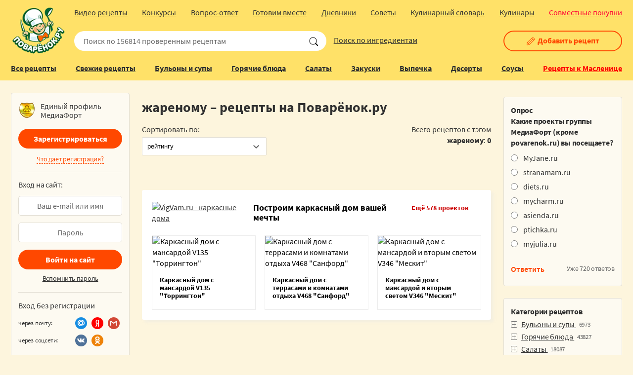

--- FILE ---
content_type: text/html; charset=windows-1251
request_url: https://www.povarenok.ru/recipes/tag/4029/
body_size: 32235
content:
  


  <!DOCTYPE html>
<html lang="ru">
<head>
  <meta http-equiv="Content-Type" content="text/html; charset=windows-1251" />
  <title>жареному – рецепты на Поварёнок.ру</title>
  <meta name='yandex-verification' content='70aa299668ac52e5' />
  <meta name="mailru-verification" content="9d7024ca85879691" />
  <meta name="mobile-web-app-capable" content="yes" />
  <meta name="apple-mobile-web-app-status-bar-style" content="default" />
  <meta name="viewport" content="width=device-width" />
  <meta name="SKYPE_TOOLBAR" content="SKYPE_TOOLBAR_PARSER_COMPATIBLE" />

      
  <meta name="description" content="жареному - рецепты с фотографиями на Поваренок.ру" />
  
            
    
  

  
  <link rel="stylesheet" href="https://www.povarenok.ru/css/new3/body.min.css?v=2.16" type="text/css" media="all" />
  <link rel="stylesheet" href="https://www.povarenok.ru/css/new3/adaptive.min.css?v=3" type="text/css" media="all" />
  <link rel="stylesheet" href="https://www.povarenok.ru/css/new3/print.css?v=1.146" type="text/css" media="print" />
  
    
  <link rel="icon" href="https://www.povarenok.ru/i/favicon.ico" type="image/x-icon">

  <script type="text/javascript" src="https://www.povarenok.ru/js/new3/jquery_1.11.3.js?v=1.146"></script>
  <script type="text/javascript" src="https://www.povarenok.ru/js/new3/autocomplete.js?v=1.147"></script>
  <script type="text/javascript" src="https://www.povarenok.ru/js/new3/scripts.js?v=2.13"></script>

    
  
  
          <script type="text/javascript" src="https://www.povarenok.ru/js/lib.min.js"></script>
  <script type="text/javascript" src="https://www.povarenok.ru/js/new3/comments.min.js?v=1.16"></script>
                <script src="https://login.mediafort.ru/jslogin.php?mode=autologin&site=povarenok" type="text/javascript"></script>
        
  <script type="application/ld+json">
    {"@type":"ItemList","itemListElement":[],"@context":"http://schema.org"}
  </script>


  
  
  
  <!-- Yandex.RTB -->
  <script>window.yaContextCb=window.yaContextCb||[]</script>
  <script src="https://yandex.ru/ads/system/context.js" async></script>
</head>


<script>
  let spart='';
  let servertime = 1769002581;
  let allowed_to_post = false;

  function async_load(url) {
    o = document.createElement("script");
    o.type = 'text/javascript';
    o.src = url;
    x = document.getElementsByTagName("script")[0];
    x.parentNode.insertBefore(o,x);
  }

  let pixel_all_desktop = new Image();
  pixel_all_desktop.src = 'https://beta.mediafort.ru/textclick.php?id=56&mode=view';
</script>


<script>
  var pixel_default_desktop = new Image();
  pixel_default_desktop.src = 'https://beta.mediafort.ru/textclick.php?id=57&mode=view';
</script>

<body>


<div style="position:absolute;">
  <noindex>
    
      <!--LiveInternet counter-->
      <script type="text/javascript"><!--
        new Image().src = "//counter.yadro.ru/hit;womanmediafort?r" +
          escape(document.referrer) + ((typeof(screen) == "undefined") ? "" :
          ";s" + screen.width + "*" + screen.height + "*" + (screen.colorDepth ?
            screen.colorDepth : screen.pixelDepth)) + ";u" + escape(document.URL) +
          ";" + Math.random();//--></script>
      <!--/LiveInternet--><!--LiveInternet counter-->
      <script type="text/javascript"><!--
        document.write("<img src='https://counter.yadro.ru/hit;povarenok?r" +
          escape(document.referrer) + ((typeof(screen) == "undefined") ? "" :
          ";s" + screen.width + "*" + screen.height + "*" + (screen.colorDepth ?
            screen.colorDepth : screen.pixelDepth)) + ";u" + escape(document.URL) +
          ";" + Math.random() +
          "' width=1 height=1 alt=''>")//-->
      </script>
      <!--/LiveInternet-->
    
    
      <!-- Yandex.Metrika counter -->
      <script type="text/javascript" >
        (function(m,e,t,r,i,k,a){m[i]=m[i]||function(){(m[i].a=m[i].a||[]).push(arguments)};
          m[i].l=1*new Date();
          for (var j = 0; j < document.scripts.length; j++) {if (document.scripts[j].src === r) { return; }}
          k=e.createElement(t),a=e.getElementsByTagName(t)[0],k.async=1,k.src=r,a.parentNode.insertBefore(k,a)})
        (window, document, "script", "https://mc.yandex.ru/metrika/tag.js", "ym");

        ym(42152919, "init", {
          clickmap:true,
          trackLinks:true,
          accurateTrackBounce:true,
          webvisor:true
        });
      </script>
      <noscript><div><img src="https://mc.yandex.ru/watch/42152919" style="position:absolute; left:-9999px;" alt="" /></div></noscript>
      <!-- /Yandex.Metrika counter -->
    
    
      <!-- Rating@Mail.ru counter -->
      <script type="text/javascript">
        var _tmr = window._tmr || (window._tmr = []);
        _tmr.push({id: "1351249", type: "pageView", start: (new Date()).getTime()});
        (function (d, w, id) {
          if (d.getElementById(id)) return;
          var ts = d.createElement("script"); ts.type = "text/javascript"; ts.async = true; ts.id = id;
          ts.src = (d.location.protocol == "https:" ? "https:" : "http:") + "//top-fwz1.mail.ru/js/code.js";
          var f = function () {var s = d.getElementsByTagName("script")[0]; s.parentNode.insertBefore(ts, s);};
          if (w.opera == "[object Opera]") { d.addEventListener("DOMContentLoaded", f, false); } else { f(); }
        })(document, window, "topmailru-code");
      </script><noscript><div>
        <img src="//top-fwz1.mail.ru/counter?id=1351249;js=na" style="border:0;position:absolute;left:-9999px;" alt="" />
      </div></noscript>
      <!-- //Rating@Mail.ru counter -->
    

    

        
      <script>
        (function(i, s, o, g, r, a, m) {
          i['GoogleAnalyticsObject'] = r;
          i[r] = i[r] || function() {
              (i[r].q = i[r].q || []).push(arguments)
            }, i[r].l = 1 * new Date();
          a = s.createElement(o),
            m = s.getElementsByTagName(o)[0];
          a.async = 1;
          a.src = g;
          m.parentNode.insertBefore(a, m)
        })(window, document, 'script', '//www.google-analytics.com/analytics.js', 'ga');

        ga('create', 'UA-44950809-5', 'auto');
                ga('send', 'pageview');
      </script>
    
    
    
    <!-- begin of Top100 code -->
    <a href="https://top100.rambler.ru/top100/"><img src="https://counter.rambler.ru/top100.cnt?1274556" alt="" width="1" height="1" border="0"/></a>
    <!-- end of Top100 code -->
  </noindex>
</div>


<script type="text/javascript">
  if(screen.width>800) {
    var url = 'https://beta.mediafort.ru/show.php?placeid=20&zone=&rnd=' + Math.round(Math.random() * 100000);
    document.write('<scr' + 'ipt type="text/javascript" src="' + url + '"><\/scr' + 'ipt>');
  }
</script>





  
    <script type="text/javascript">
      if(screen.width>800) {
        var url = 'https://beta.mediafort.ru/show.php?placeid=189&zone=&rnd=' + Math.round(Math.random() * 100000);
        document.write('<scr' + 'ipt type="text/javascript" src="' + url + '"><\/scr' + 'ipt>');
      }
    </script>
  

<div class="page-width">
  <header class="site-header">
    <div class="fixed-bl">
      <div class="page-bl">
        <div class="mobile-bl">
          <a class="sbm-mobile-nav" href="#"><span></span><i></i></a>
        </div>

        <div class="logo-wrap"><a class="logo" href="https://www.povarenok.ru">Поваренок.ру</a></div>

        <div class="user-bl">
          <a class="user-mobile-nav" href="#"></a>
                  </div>

        <div class="search-wrap">
          

          <form action="https://www.povarenok.ru/recipes/search/" method="get" ACCEPT-CHARSET="windows-1251">
                          <input type="text" value="" name="name" placeholder="Поиск по 156814 проверенным рецептам">
                        <input type="submit" value="" id="search-submit">
          </form>
          <a class="search-type" href="https://www.povarenok.ru/recipes/search/?ing=1#searchformtop">Поиск по ингредиентам</a>
        </div>

        <div class="recipes-nav-wrap">
          <div class="mobile-menu-header">
            <ul>
              <li class="mobile-item-all-recipes"><a href="https://www.povarenok.ru/recipes/cat/">Все рецепты</a></li>
              <li><a href="https://www.povarenok.ru/recipes/">Свежие рецепты</a></li>
              <li><a href="https://www.povarenok.ru/recipes/category/2/">Супы</a></li>
              <li><a href="https://www.povarenok.ru/recipes/category/6/">На горячее</a></li>
              <li><a href="https://www.povarenok.ru/recipes/category/12/">Салаты</a></li>
              <li><a href="https://www.povarenok.ru/recipes/category/15/">Закуски</a></li>
              <li><a href="https://www.povarenok.ru/recipes/category/25/">Выпечка</a></li>
              <li><a href="https://www.povarenok.ru/recipes/category/30/">Десерты</a></li>
              <li><a href="https://www.povarenok.ru/recipes/search/?ing=1#searchformtop">Поиск по ингредиентам</a></li>
            </ul>
          </div>

          <div class="recipes-nav">
            <ul>
              <li class="add-recipe"><a href="https://www.povarenok.ru/recipes/add/">Добавить рецепт</a></li>

              
              <li><a href="https://www.povarenok.ru/recipes/cat/">Все рецепты</a></li>
              <li><a href="https://www.povarenok.ru/recipes/">Свежие рецепты</a></li>
              <li><a href="https://www.povarenok.ru/recipes/category/2/">Бульоны и супы</a></li>
              <li><a href="https://www.povarenok.ru/recipes/category/6/">Горячие блюда</a></li>
              <li><a href="https://www.povarenok.ru/recipes/category/12/">Салаты</a></li>
              <li><a href="https://www.povarenok.ru/recipes/category/15/">Закуски</a></li>
              <li><a href="https://www.povarenok.ru/recipes/category/25/">Выпечка</a></li>
              <li><a href="https://www.povarenok.ru/recipes/category/30/">Десерты</a></li>
              <li><a href="https://www.povarenok.ru/recipes/category/23/">Соусы</a></li>
              
              
              <li><a style="color:#ff0000;" href="https://www.povarenok.ru/maslenitsa/">Рецепты к Масленице</a></li>
            </ul>
          </div>
          <div class="recipes-nav">
            <ul>
              <li><a href="https://www.povarenok.ru/video/">Видео рецепты</a></li>
              <li><a href="https://www.povarenok.ru/wiki/konkurs">Конкурсы</a></li>
              <li><a href="https://www.povarenok.ru/answers/">Вопрос-ответ</a></li>
              <li><a href="https://www.povarenok.ru/gotovim-vmeste/">Готовим вместе</a></li>
              <li><a href="https://www.povarenok.ru/blog/">Дневники</a></li>
              <li><a href="https://www.povarenok.ru/advice/">Советы</a></li>
              <li><a href="https://www.povarenok.ru/dict/">Кулинарный словарь</a></li>
              <li><a href="https://www.povarenok.ru/users/">Кулинары</a></li>
              
              <li><span><a style="color:#ff0036;margin-right:0" href="https://www.delaempokupki.ru/" target="_blank" rel="nofollow">Совместные покупки</a></span></li>
            </ul>
          </div>

                      <a
              class="sbm-link"
              href="https://www.povarenok.ru/register/?addrecipe=1"
            >
              <i class="icon-edit"></i>Добавить рецепт
            </a>
                  </div>

        
        <div class="user-nav-wrap">
      <div class="user-nav-logon">
      <div class="auth-logo">Единый профиль<br/>МедиаФорт</div>

<div class="auth-nav">
  <a href="https://www.povarenok.ru/register/" class="reg-in-site">Зарегистрироваться</a>

  <p>
    <a class="tab-link" href="#" onclick="$(this).parent().hide();$('#regreason_mobile').show();return false;">Что дает регистрация?</a>
  </p>

  
  <div id="regreason_mobile" style="display:none">
    Зарегистрировавшись на Поваренке, вы сможете:
    <ul>
      <li>добавлять свои рецепты;</li>
      <li>участвовать в постоянно проводимых <a href="https://www.povarenok.ru/wiki/konkurs">конкурсах</a> c множеством ценных призов;</li>
      <li>сохранять понравившиеся рецепты в свою "Кулинарную книгу";</li>
      <li>задавать вопросы по приготовлению авторам рецептов (и получать ответы!);</li>
      <li>общаться с другими поварятами на форуме.</li>
    </ul>
    <div>
      <a href="https://www.povarenok.ru/register/">Приступить к регистрации!</a>
    </div>
  </div>
  
</div>

<div class="form-bl auth-form">
  <form method="POST" action="https://login.mediafort.ru/login/submit/">
    <div>Вход на сайт:</div>
    <input type="hidden" name="site" value="povarenok">
    <input type="hidden" name="backurl" value="https://www.povarenok.ru/recipes/tag/4029/">
    <p><input type="text" value="" name="login" id="tl_login_id" placeholder="Ваш e-mail или имя"></p>
    <p><input type="password" value="" name="password" id="tl_pwd_id" placeholder="Пароль"></p>
    <p><input type="submit" value="Войти на сайт"></p>
    <p><a href="https://www.povarenok.ru/remind/">Вспомнить пароль</a></p>
  </form>
</div>

<div class="auth-soc">
  <p>Вход без регистрации</p>

  <div class="line">
    <span class="auth-title">через почту:</span>
    <ul class="nav-soc">
      <li><a class="email-mailru" href="https://www.povarenok.ru/oauth/mailru/login/?backpath=https://www.povarenok.ru/recipes/tag/4029/"></a></li>
      <li><a class="email-yandex" href="https://www.povarenok.ru/oauth/yandex/login/?backpath=https://www.povarenok.ru/recipes/tag/4029/"></a></li>
      <li><a class="email-gmail" href="https://www.povarenok.ru/oauth/gmail/login/?backpath=https://www.povarenok.ru/recipes/tag/4029/"></a></li>
    </ul>
  </div>
  <div class="line">
    <span class="auth-title">через соцсети:</span>
    <ul class="nav-soc">
      
      <li>
        <a class="soc-vkontakte" href="https://login.mediafort.ru/oauth/vkontakte/povarenok/?backurl=https://www.povarenok.ru/recipes/tag/4029/" rel="nofollow"></a>
      </li>
      <li>
        <a class="soc-odnoklassniki" href="https://login.mediafort.ru/oauth/odnoklassniki/povarenok/?backurl=https://www.povarenok.ru/recipes/tag/4029/" rel="nofollow"></a>
      </li>
    </ul>
  </div>
</div>

<div style="border-top: solid 1px #e2ded4; padding: 15px 0 18px 0;">Вводя свои данные, вы соглашаетесь с <a href="https://www.povarenok.ru/privacy-policy/">Политикой конфиденциальности</a></div>
    </div>
  </div>

      </div>
    </div>
  </header>

  
  
  <script type="text/javascript">
    if(screen.width < 1000) {
      var url='https://beta.mediafort.ru/show.php?placeid=142&zone=&rnd='+Math.round(Math.random()*100000);
      document.write('<scr'+'ipt type="text/javascript" src="'+url+'"><\/scr'+'ipt>');
    }
  </script>
  
  
  
  

  
  

  

      <div class="middlebanner1024">
      <script type='text/javascript'>
        
        if(screen.width>800 && screen.width<=1152) {
          var url = 'https://beta.mediafort.ru/show.php?placeid=12&zone=&rnd=' + Math.round(Math.random() * 100000);
          document.write('<scr' + 'ipt type="text/javascript" src="' + url + '"><\/scr' + 'ipt>');
        }
        
      </script>
    </div>
  
  <div class="site-content" role="main">
    <div class="page-bl">
      
      <div class="content-md">

                  <div class="middlebanner">
            
            <script type='text/javascript'>
              if(screen.width>1152) {
                var url = 'https://beta.mediafort.ru/show.php?placeid=12&zone=&rnd=' + Math.round(Math.random() * 100000);
                document.write('<scr' + 'ipt type="text/javascript" src="' + url + '"><\/scr' + 'ipt>');
              }
            </script>
            
          </div>
        
        
        <section>
          
        </section>


  <section>
    <h1>жареному – рецепты на Поварёнок.ру</h1>

    
    
        <div class="separation-block">
  <div>
    <form action="https://www.povarenok.ru/recipes/tag/4029/" method="get">
                  Сортировать по:&nbsp;&nbsp;&nbsp;
      <div class="form-select">
                                  <select name="sort" onchange="$('#submit_sort').click();">
          <option  value="date_create">дате создания (вначале новые)</option>
          <option  value="date_create_asc">дате создания (вначале старые)</option>
          <option selected value="rating">рейтингу</option>
          <option  value="comments">числу комментариев</option>
          <option  value="favor">добавлениям в кулинарную книгу</option>
          <option  value="view">просмотрам</option>

                      <option  value="video">вначале видеорецепты</option>
            <option  value="step">вначале пошаговые рецепты</option>
                  </select>
      </div>
      

      <input type="checkbox" value="desc" name="order" hidden="hidden" checked="checked">
      <input type="submit" value="отсортировать" hidden="hidden" id="submit_sort" style="display:none;">
    </form>
  </div>

  <div class="bl-right">
    
                        
                              Всего рецептов с тэгом <b>жареному</b>: <strong>0</strong>
    
      </div>
</div>

    <div class="sort-recipe-ingridient" style="display: none;" id="recipes_search">
  </div>
  </section>

<section>
  

  



  
  
        
  
  


  
  
        <noindex>
        
          
        <style>
          .vigvam-widgets {
            background: #fff;
            padding: 20px 20px 0 20px;
            margin-bottom: 26px;
            margin-top: 50px;
            border-radius: 4px;
            box-sizing: border-box;
            box-shadow: 5px 5px 5px 0 rgb(228 228 228 / 35%);
          }
          .vigvam-widgets__head {
            margin-bottom: 20px;
            display: -webkit-box;
            display: -ms-flexbox;
            display: flex;
            -webkit-box-pack: justify;
              -ms-flex-pack: justify;
                justify-content: space-between;
            -webkit-box-align: center;
              -ms-flex-align: center;
                align-items: center;
          }
          .vigvam-widgets__logo img {
            width: 180px;
          }
          .vigvam-widgets__title {
            color: #000;
            font-size: 18px;
            font-weight: bold;
            font-style: normal;
            margin: 0;
            padding: 0;
          }
          .vigvam-widgets__count {
            color: #CC0000;
            font-size: 14px;
            font-weight: bold;
            margin-top: 5px;
            text-decoration: none;
          }
          .vigvam-widgets__count:hover {
            color: #CC0000;
          }
          .vigvam-widgets__count::after {
            content: '';
            width: 24px;
            height: 24px;
            display: inline-block;
            vertical-align: middle;
            margin-left: 5px;
            background: url(https://www.vigvam.ru/i/icons/arrow-right.svg) no-repeat center;
          }
          .vigvam-widgets__item {
            display: -webkit-box;
            display: -ms-flexbox;
            display: flex;
            -webkit-box-pack: justify;
              -ms-flex-pack: justify;
                justify-content: space-between;
            -ms-flex-wrap: wrap;
            flex-wrap: wrap;
            margin: 0 -7px;
          }
          .item-house__link {
            color: #000;
            text-decoration: none;
            -webkit-box-flex: 0;
              -ms-flex: 0 1 210px;
                flex: 0 1 210px;
            border: 1px solid #ECECEC;
            margin: 0 7px 20px 7px;
            -webkit-transition: -webkit-box-shadow 0.2s;
            box-sizing: border-box;
            transition: -webkit-box-shadow 0.2s;
            transition: box-shadow 0.2s;
            transition: box-shadow 0.2s, -webkit-box-shadow 0.2s;
          }
          .item-house__link:hover {
            -webkit-box-shadow: 0 2px 15px 2px rgba(202, 202, 202, 0.9);
              box-shadow: 0 2px 15px 2px rgba(202, 202, 202, 0.9);
          }
          .item-house__img {
            margin-bottom: 15px;
          }
          .item-house__img img {
            max-width: 100%;
          }
          .item-house__title {
            font-size: 14px;
            font-weight: bold;
            color: #000;
            padding: 0 15px 20px 15px;
          }
          @media (max-width: 1150px) {
            .vigvam-widgets__head {
              -webkit-box-orient: vertical;
              -webkit-box-direction: normal;
                -ms-flex-direction: column;
                  flex-direction: column;
              -webkit-box-align: stretch;
                -ms-flex-align: stretch;
                  align-items: stretch;
            }
            .vigvam-widgets__title {
              margin: 10px 0 5px 0;
            }
          }
          @media (max-width: 480px) {
            .vigvam-widgets__item {
              -webkit-box-orient: vertical;
              -webkit-box-direction: normal;
                -ms-flex-direction: column;
                  flex-direction: column;
              -webkit-box-align: center;
                -ms-flex-align: center;
                  align-items: center;
            }
            .item-house__link {
              width: 220px;
            }
          }
        </style>
      
      <div class="vigvam-widgets">
        <div class="vigvam-widgets__head">
          <a class="vigvam-widgets__logo" href="https://www.vigvam.ru/" target="_blank" rel="nofollow"><img src="https://www.vigvam.ru/i/logo.svg" alt="VigVam.ru - каркасные дома"></a>
          <h2 class="vigvam-widgets__title">Построим каркасный дом вашей мечты</h2>
          <a class="vigvam-widgets__count" href="https://www.vigvam.ru/projects/" target="_blank" rel="nofollow">Ещё 578 проектов</a>
        </div>
        <div class="vigvam-widgets__body">
          <div class="vigvam-widgets__item item-house">
                                  
            <a class="item-house__link" href="https://www.vigvam.ru/projects/karkasnie-doma/show/v135/?erid=Kra23waf3&sid=10" target="_blank" rel="nofollow">
              <div class="item-house__img">
                <img src="https://www.vigvam.ru/data/cache/2021apr/22/32/2569_83994-220x165x.jpg" alt="Каркасный дом с мансардой V135 &quot;Торрингтон&quot;">
              </div>
              <h3 class="item-house__title">Каркасный дом с мансардой V135 &quot;Торрингтон&quot;</h3>
            </a>
                                  
            <a class="item-house__link" href="https://www.vigvam.ru/projects/karkasnie-doma/show/v468/?erid=Kra23waf3&sid=10" target="_blank" rel="nofollow">
              <div class="item-house__img">
                <img src="https://www.vigvam.ru/data/cache/2021aug/27/33/6861_39382-220x165x.jpg" alt="Каркасный дом с террасами и комнатами отдыха V468 &quot;Санфорд&quot;">
              </div>
              <h3 class="item-house__title">Каркасный дом с террасами и комнатами отдыха V468 &quot;Санфорд&quot;</h3>
            </a>
                                  
            <a class="item-house__link" href="https://www.vigvam.ru/projects/karkasnie-doma/show/v346/?erid=Kra23waf3&sid=10" target="_blank" rel="nofollow">
              <div class="item-house__img">
                <img src="https://www.vigvam.ru/data/cache/2021apr/19/56/883_72467-220x165x.jpg" alt="Каркасный дом с мансардой и вторым светом V346 &quot;Мескит&quot;">
              </div>
              <h3 class="item-house__title">Каркасный дом с мансардой и вторым светом V346 &quot;Мескит&quot;</h3>
            </a>
                    </div>
        </div>
      </div>
    
    <img src="https://www.vigvam.ru/data/displayview.php?projectids=135,468,346&rand=3376920&sid=10" width="1" height="1" style="display:none;">
  </noindex>


      </section>


  <section>
    <div style="padding:10px 0;">
      
      <script type="text/javascript">
        if (screen.width > 800) {
          var url = 'https://beta.mediafort.ru/show.php?placeid=84&zone=&rnd=' + Math.round(Math.random() * 100000);
          document.write('<scr' + 'ipt type="text/javascript" src="' + url + '"><\/scr' + 'ipt>');
        }
      </script>
      
    </div>
  </section>



  <script>
    $(function() {
      $("input.inginput").multicomplete("/ajax/ingridient/", {
        highlight: false,
        multiple: false,
        delay: 100
      });
    });
  </script>


    </div>


  <div class="content-md-sub desktop-md">

    <div class="banners-bl">
    
    <script type="text/javascript">
      var url='https://beta.mediafort.ru/show.php?placeid=13&zone=&rnd='+Math.round(Math.random()*100000);
      document.write('<scr'+'ipt type="text/javascript" src="'+url+'"><\/scr'+'ipt>');
    </script>
    
  </div>
    
    
  

  
    <noindex>
          
      <div class="bl">
        <div class="auth-logo">Единый профиль<br/>МедиаФорт</div>

<div class="auth-nav">
  <a href="https://www.povarenok.ru/register/" class="reg-in-site">Зарегистрироваться</a>

  <p>
    <a class="tab-link" href="#" onclick="$(this).parent().hide();$('#regreason_desktop').show();return false;">Что дает регистрация?</a>
  </p>

  
  <div id="regreason_desktop" style="display:none">
    Зарегистрировавшись на Поваренке, вы сможете:
    <ul>
      <li>добавлять свои рецепты;</li>
      <li>участвовать в постоянно проводимых <a href="https://www.povarenok.ru/wiki/konkurs">конкурсах</a> c множеством ценных призов;</li>
      <li>сохранять понравившиеся рецепты в свою "Кулинарную книгу";</li>
      <li>задавать вопросы по приготовлению авторам рецептов (и получать ответы!);</li>
      <li>общаться с другими поварятами на форуме.</li>
    </ul>
    <div>
      <a href="https://www.povarenok.ru/register/">Приступить к регистрации!</a>
    </div>
  </div>
  
</div>

<div class="form-bl auth-form">
  <form method="POST" action="https://login.mediafort.ru/login/submit/">
    <div>Вход на сайт:</div>
    <input type="hidden" name="site" value="povarenok">
    <input type="hidden" name="backurl" value="https://www.povarenok.ru/recipes/tag/4029/">
    <p><input type="text" value="" name="login" id="tl_login_id" placeholder="Ваш e-mail или имя"></p>
    <p><input type="password" value="" name="password" id="tl_pwd_id" placeholder="Пароль"></p>
    <p><input type="submit" value="Войти на сайт"></p>
    <p><a href="https://www.povarenok.ru/remind/">Вспомнить пароль</a></p>
  </form>
</div>

<div class="auth-soc">
  <p>Вход без регистрации</p>

  <div class="line">
    <span class="auth-title">через почту:</span>
    <ul class="nav-soc">
      <li><a class="email-mailru" href="https://www.povarenok.ru/oauth/mailru/login/?backpath=https://www.povarenok.ru/recipes/tag/4029/"></a></li>
      <li><a class="email-yandex" href="https://www.povarenok.ru/oauth/yandex/login/?backpath=https://www.povarenok.ru/recipes/tag/4029/"></a></li>
      <li><a class="email-gmail" href="https://www.povarenok.ru/oauth/gmail/login/?backpath=https://www.povarenok.ru/recipes/tag/4029/"></a></li>
    </ul>
  </div>
  <div class="line">
    <span class="auth-title">через соцсети:</span>
    <ul class="nav-soc">
      
      <li>
        <a class="soc-vkontakte" href="https://login.mediafort.ru/oauth/vkontakte/povarenok/?backurl=https://www.povarenok.ru/recipes/tag/4029/" rel="nofollow"></a>
      </li>
      <li>
        <a class="soc-odnoklassniki" href="https://login.mediafort.ru/oauth/odnoklassniki/povarenok/?backurl=https://www.povarenok.ru/recipes/tag/4029/" rel="nofollow"></a>
      </li>
    </ul>
  </div>
</div>

<div style="border-top: solid 1px #e2ded4; padding: 15px 0 18px 0;">Вводя свои данные, вы соглашаетесь с <a href="https://www.povarenok.ru/privacy-policy/">Политикой конфиденциальности</a></div>
      </div>
      
      <div class="bl login_mediafort_user">
  <div class="toplogin" style="border:0;">
    <div class="block-header" style="padding-left:0;">Вход на сайт</div>
    <table>
    <tr>
      <td style="vertical-align:middle;width:48px;">
        <img src="/i/blank.gif" class="login_mediafort_avatar" style="border:2px solid #DDDDDD;"></td>
      <td style="vertical-align:middle;">
        <strong class="login_mediafort_username" style="font-size:13px;"></strong></td>
    </tr>
    </table>
    <br>
    Вы можете
    <a href="https://login.mediafort.ru/login/povarenok/?backurl=https://www.povarenok.ru/recipes/tag/4029/" style="color:blue;">войти на этот сайт</a><br>
    под своим именем.
    <br>
    <br>
    <a href="https://login.mediafort.ru/logout/?site=povarenok" style="color:black;font-size:11px;">Выйти из системы Медиафорт</a>
  </div>
</div>


  <script>
    var login_mediafort_username = false;
    var login_mediafort_avatar_url = false;
    function login_mediafort_callback(username, avatar_url) {
      login_mediafort_username = username;
      login_mediafort_avatar_url = avatar_url;

      $('.login_mediafort_hide').hide();
      $('.login_mediafort_avatar').attr('src', login_mediafort_avatar_url);
      $('.login_mediafort_username').html(login_mediafort_username);
      $('.login_mediafort_guest').css('position', 'absolute').fadeOut(300);
      $('.login_mediafort_user').fadeIn(300);

      // in comments
      $('.login_mediafort_comments_guest').hide();
      $('.login_mediafort_comments_user').show();
      $('.login_mediafort_avatar').attr('src', login_mediafort_avatar_url);
      $('.login_mediafort_username').html(login_mediafort_username);
    }
    if (typeof window.no_el_user !== 'undefined') {}
    else {
      d = document;
      t = d.documentElement.firstChild;
      s = d.createElement("script");
      s.type = "text/javascript";
      s.src = "https://login.mediafort.ru/jslogin.php";
      s.setAttribute("async", "true");
      t.insertBefore(s, t.firstChild);
    }
  </script>

      
      </noindex>


      <div class="banners-bl">
      
      <script type="text/javascript">
        if(screen.width>800) {
                    var url='https://beta.mediafort.ru/show.php?placeid=14&zone=&rnd='+Math.round(Math.random()*100000);
          document.write('<scr'+'ipt type="text/javascript" src="'+url+'"><\/scr'+'ipt>');
                  }
      </script>
      
    </div>

    <noindex>
  
    <style>
      .vigvam-widget-youtube {
        background: #fff;
        margin-bottom: 24px;
        border-radius: 4px;
        box-sizing: border-box;
        border: 1px solid #e4e4e4;
        overflow: hidden;
      }

      .vigvam-widget-youtube__body {
        padding: 20px;
      }
      
      .vigvam-widget-youtube__title a {
        font-weight: 700;
        font-size: 16px;
        color: #000;
        text-decoration: none;
      }

      .vigvam-widget-youtube__title a:hover {
        text-decoration: underline;
      }
    </style>
  

  <div class="vigvam-widget-youtube">
    <div class="vigvam-widget-youtube__img">
      <a href="https://www.youtube.com/channel/UCUnOUhrv_XfkPmbEuFzktJA?sub_confirmation=1" target="_blank" rel="nofollow">
        <img src="https://www.povarenok.ru/i/vigvam-dom.jpg" alt="">
      </a>
    </div>

    <div class="vigvam-widget-youtube__body">
      <div class="vigvam-widget-youtube__title">
        <a href="https://www.youtube.com/channel/UCUnOUhrv_XfkPmbEuFzktJA?sub_confirmation=1" target="_blank" rel="nofollow">Собираетесь строить дом? Подпишитесь на канал о строительстве</a>
      </div>

      
    </div>
  </div>
</noindex>

          
    
    
    <noindex>

  <style>
    .tl-house {
      background: #fff;
      padding: 20px;
      margin-bottom: 24px;
      border-radius: 4px;
      box-sizing: border-box;
      border: 1px solid #e4e4e4;
    }

    .tl-house__title {
      display: block;
      margin: 0 0 15px 0;
      padding: 0;
      text-align: center;
      color: #000;
      font-size: 17px;
      font-weight: bold;
      font-style: normal;
      text-decoration: none;
    }

    .tl-house__img,
    .tl-house__qr {
      display: block;
      text-align: center;
      margin-bottom: 15px;
    }

    p.tl-house__text {
      padding: 0;
      margin: 0 0 15px 0;
    }

    .btn-tl {
      display: block;
      width: 100%;
      padding: 10px 15px;
      font-size: 15px;
      font-weight: bold;
      color: #fff;
      text-align: center;
      background: #039BE5;
      border-radius: 24px;
      text-decoration: none;
      box-sizing: border-box;
      -webkit-transition: opacity 0.2s;
      transition: opacity 0.2s;
    }

    .btn-tl::after {
      content: '';
      display: inline-block;
      vertical-align: middle;
      width: 20px;
      height: 15px;
      margin-left: 10px;
      background: url('https://www.povarenok.ru/i/telegram.svg') no-repeat center;
      background-size: contain;
    }

    .btn-tl:hover {
      opacity: 0.8;
    }

    @media (max-width: 1024px) {
      .tl-house__title {
        margin: 0 0 20px 0;
      }

      .tl-house__title br,
      .tl-house__qr {
        display: none;
      }

      .tl-house__img {
        margin-bottom: 20px;
      }
    }
  </style>


<div class="tl-house">
  <a class="tl-house__title" href="https://t.me/+kreJaI0h0FVjZDYy" target="_blank">Главный рецепт<br> в вашей жизни</a>

  <a class="tl-house__img" href="https://t.me/+kreJaI0h0FVjZDYy" target="_blank">
    <img src="https://www.povarenok.ru/i/telegram-vigvam.png?v=2" alt="">
  </a>

  <p class="tl-house__text">
    Хотите дом с кухней мечты? В нашем телеграм-канале мы делимся пошаговыми инструкциями и честными советами по строительству домов.
  </p>

  <div class="tl-house__qr">
    <img src="https://www.povarenok.ru/i/telegram-vigvam-qr.png?v=2" alt="">
  </div>

  <div class="tl-houser__btn">
    <a class="btn-tl" href="https://t.me/+kreJaI0h0FVjZDYy" target="_blank">Перейти на канал</a>
  </div>
</div>
</noindex>

        
      <div class="bl" id="delta_display" style="padding:0;overflow:hidden;"></div>
      <script>
        $(function() {
          var scripturl = "https://www.povarenok.ru/service/display/";
          var js = document.createElement('script');
          js.src = scripturl;
          js.async = true;
          js.charset = 'UTF-8';
          var fjs = document.getElementsByTagName('script')[0];
          fjs.parentNode.insertBefore(js, fjs);
        });
      </script>
      <div class="clear"></div>
    
    
    
    
          <div class="bl">
  <h2>Рубрикатор рецептов</h2>
	  <div class="recipe-rubric">
          <h2><a href="https://www.povarenok.ru/recipes/dishes/first/">Первое блюдо</a></h2>
    
		<p>
							<a href="https://www.povarenok.ru/recipes/dishes/first/?searchid=1">борщ</a>
							<a href="https://www.povarenok.ru/recipes/dishes/first/?searchid=889">ботвинья</a>
							<a href="https://www.povarenok.ru/recipes/dishes/first/?searchid=11">бульон</a>
							<a href="https://www.povarenok.ru/recipes/dishes/first/?searchid=896">гаспачо</a>
							<a href="https://www.povarenok.ru/recipes/dishes/first/?searchid=897">капустняк</a>
							<a href="https://www.povarenok.ru/recipes/dishes/first/?searchid=898">кулеш</a>
							<a href="https://www.povarenok.ru/recipes/dishes/first/?searchid=14">лагман</a>
							<a href="https://www.povarenok.ru/recipes/dishes/first/?searchid=902">мисо</a>
							<a href="https://www.povarenok.ru/recipes/dishes/first/?searchid=15">окрошка</a>
							<a href="https://www.povarenok.ru/recipes/dishes/first/?searchid=22">рассольник</a>
							<a href="https://www.povarenok.ru/recipes/dishes/first/?searchid=25">свекольник</a>
							<a href="https://www.povarenok.ru/recipes/dishes/first/?searchid=923">сладкие&nbsp;супы</a>
							<a href="https://www.povarenok.ru/recipes/dishes/first/?searchid=26">солянка</a>
							<a href="https://www.povarenok.ru/recipes/dishes/first/?searchid=28">суп</a>
							<a href="https://www.povarenok.ru/recipes/dishes/first/?searchid=59">уха</a>
							<a href="https://www.povarenok.ru/recipes/dishes/first/?searchid=60">харчо</a>
							<a href="https://www.povarenok.ru/recipes/dishes/first/?searchid=962">хаш</a>
							<a href="https://www.povarenok.ru/recipes/dishes/first/?searchid=62">шурпа</a>
							<a href="https://www.povarenok.ru/recipes/dishes/first/?searchid=65">щи&nbsp;из&nbsp;капусты</a>
			
      
      
			    </p>
  </div>
	  <div class="recipe-rubric">
          <h2><a href="https://www.povarenok.ru/recipes/dishes/main/">Основное блюдо</a></h2>
    
		<p>
							<a href="https://www.povarenok.ru/recipes/dishes/main/?searchid=72">в&nbsp;горшочке</a>
							<a href="https://www.povarenok.ru/recipes/dishes/main/?searchid=975">гарнир</a>
							<a href="https://www.povarenok.ru/recipes/dishes/main/?searchid=567">грибные&nbsp;блюда</a>
							<a href="https://www.povarenok.ru/recipes/dishes/main/?searchid=86">жаркое</a>
							<a href="https://www.povarenok.ru/recipes/dishes/main/?searchid=982">запеканки</a>
							<a href="https://www.povarenok.ru/recipes/dishes/main/?searchid=996">из&nbsp;морепродуктов</a>
							<a href="https://www.povarenok.ru/recipes/dishes/main/?searchid=88">из&nbsp;фарша</a>
							<a href="https://www.povarenok.ru/recipes/dishes/main/?searchid=523">кальмар</a>
							<a href="https://www.povarenok.ru/recipes/dishes/main/?searchid=91">картофель</a>
							<a href="https://www.povarenok.ru/recipes/dishes/main/?searchid=93">картофельное&nbsp;пюре</a>
							<a href="https://www.povarenok.ru/recipes/dishes/main/?searchid=95">картошка</a>
							<a href="https://www.povarenok.ru/recipes/dishes/main/?searchid=96">картошка&nbsp;с&nbsp;мясом</a>
							<a href="https://www.povarenok.ru/recipes/dishes/main/?searchid=97">каша</a>
							<a href="https://www.povarenok.ru/recipes/dishes/main/?searchid=117">котлеты</a>
							<a href="https://www.povarenok.ru/recipes/dishes/main/?searchid=132">курица</a>
							<a href="https://www.povarenok.ru/recipes/dishes/main/?searchid=143">лапша</a>
							<a href="https://www.povarenok.ru/recipes/dishes/main/?searchid=150">макароны</a>
							<a href="https://www.povarenok.ru/recipes/dishes/main/?searchid=568">мясные&nbsp;блюда</a>
							<a href="https://www.povarenok.ru/recipes/dishes/main/?searchid=156">мясо</a>
							<a href="https://www.povarenok.ru/recipes/dishes/main/?searchid=1012">начинка</a>
							<a href="https://www.povarenok.ru/recipes/dishes/main/?searchid=1013">овощные&nbsp;блюда</a>
							<a href="https://www.povarenok.ru/recipes/dishes/main/?searchid=165">омлет</a>
							<a href="https://www.povarenok.ru/recipes/dishes/main/?searchid=168">паста</a>
							<a href="https://www.povarenok.ru/recipes/dishes/main/?searchid=171">перец&nbsp;фаршированный</a>
							<a href="https://www.povarenok.ru/recipes/dishes/main/?searchid=179">пюре</a>
							<a href="https://www.povarenok.ru/recipes/dishes/main/?searchid=184">рис</a>
							<a href="https://www.povarenok.ru/recipes/dishes/main/?searchid=186">рыба</a>
							<a href="https://www.povarenok.ru/recipes/dishes/main/?searchid=193">свинина</a>
							<a href="https://www.povarenok.ru/recipes/dishes/main/?searchid=197">семга</a>
							<a href="https://www.povarenok.ru/recipes/dishes/main/?searchid=222">шашлык</a>
			
      
      
			    </p>
  </div>
	  <div class="recipe-rubric">
          <h2><a href="https://www.povarenok.ru/recipes/dishes/starter/">Закуски</a></h2>
    
		<p>
							<a href="https://www.povarenok.ru/recipes/dishes/starter/?searchid=228">бастурма</a>
							<a href="https://www.povarenok.ru/recipes/dishes/starter/?searchid=229">буженина</a>
							<a href="https://www.povarenok.ru/recipes/dishes/starter/?searchid=1062">бургер</a>
							<a href="https://www.povarenok.ru/recipes/dishes/starter/?searchid=230">бутерброды</a>
							<a href="https://www.povarenok.ru/recipes/dishes/starter/?searchid=232">гренки</a>
							<a href="https://www.povarenok.ru/recipes/dishes/starter/?searchid=233">жульен</a>
							<a href="https://www.povarenok.ru/recipes/dishes/starter/?searchid=234">жюльен</a>
							<a href="https://www.povarenok.ru/recipes/dishes/starter/?searchid=235">заливное</a>
							<a href="https://www.povarenok.ru/recipes/dishes/starter/?searchid=1064">икра&nbsp;овощная</a>
							<a href="https://www.povarenok.ru/recipes/dishes/starter/?searchid=236">канапе</a>
							<a href="https://www.povarenok.ru/recipes/dishes/starter/?searchid=1068">кимчи</a>
							<a href="https://www.povarenok.ru/recipes/dishes/starter/?searchid=565">лечо</a>
							<a href="https://www.povarenok.ru/recipes/dishes/starter/?searchid=237">мидии</a>
							<a href="https://www.povarenok.ru/recipes/dishes/starter/?searchid=239">морковь&nbsp;по-корейски</a>
							<a href="https://www.povarenok.ru/recipes/dishes/starter/?searchid=241">пастрома</a>
							<a href="https://www.povarenok.ru/recipes/dishes/starter/?searchid=242">паштет</a>
							<a href="https://www.povarenok.ru/recipes/dishes/starter/?searchid=243">печеночный&nbsp;торт</a>
							<a href="https://www.povarenok.ru/recipes/dishes/starter/?searchid=244">роллы</a>
							<a href="https://www.povarenok.ru/recipes/dishes/starter/?searchid=246">салаты</a>
							<a href="https://www.povarenok.ru/recipes/dishes/starter/?searchid=196">селедка</a>
							<a href="https://www.povarenok.ru/recipes/dishes/starter/?searchid=311">суши</a>
							<a href="https://www.povarenok.ru/recipes/dishes/starter/?searchid=451">сырные&nbsp;палочки</a>
							<a href="https://www.povarenok.ru/recipes/dishes/starter/?searchid=452">сырные&nbsp;шарики</a>
							<a href="https://www.povarenok.ru/recipes/dishes/starter/?searchid=313">террин</a>
							<a href="https://www.povarenok.ru/recipes/dishes/starter/?searchid=314">фаршированные&nbsp;яйца</a>
							<a href="https://www.povarenok.ru/recipes/dishes/starter/?searchid=214">фондю</a>
							<a href="https://www.povarenok.ru/recipes/dishes/starter/?searchid=315">форшмак</a>
							<a href="https://www.povarenok.ru/recipes/dishes/starter/?searchid=61">холодец</a>
							<a href="https://www.povarenok.ru/recipes/dishes/starter/?searchid=316">хумус</a>
							<a href="https://www.povarenok.ru/recipes/dishes/starter/?searchid=317">чипсы</a>
			
      
      
			    </p>
  </div>
	  <div class="recipe-rubric">
          <h2><a href="https://www.povarenok.ru/recipes/dishes/bakery/">Выпечка</a></h2>
    
		<p>
							<a href="https://www.povarenok.ru/recipes/dishes/bakery/?searchid=327">блины</a>
							<a href="https://www.povarenok.ru/recipes/dishes/bakery/?searchid=332">брауни</a>
							<a href="https://www.povarenok.ru/recipes/dishes/bakery/?searchid=333">булочки</a>
							<a href="https://www.povarenok.ru/recipes/dishes/bakery/?searchid=338">ватрушки</a>
							<a href="https://www.povarenok.ru/recipes/dishes/bakery/?searchid=358">кекс</a>
							<a href="https://www.povarenok.ru/recipes/dishes/bakery/?searchid=1337">коржики</a>
							<a href="https://www.povarenok.ru/recipes/dishes/bakery/?searchid=369">кулич</a>
							<a href="https://www.povarenok.ru/recipes/dishes/bakery/?searchid=372">лаваш</a>
							<a href="https://www.povarenok.ru/recipes/dishes/bakery/?searchid=373">лепешки</a>
							<a href="https://www.povarenok.ru/recipes/dishes/bakery/?searchid=376">манник</a>
							<a href="https://www.povarenok.ru/recipes/dishes/bakery/?searchid=392">оладьи</a>
							<a href="https://www.povarenok.ru/recipes/dishes/bakery/?searchid=1155">опара</a>
							<a href="https://www.povarenok.ru/recipes/dishes/bakery/?searchid=406">пирог</a>
							<a href="https://www.povarenok.ru/recipes/dishes/bakery/?searchid=416">пирожки</a>
							<a href="https://www.povarenok.ru/recipes/dishes/bakery/?searchid=422">пицца</a>
							<a href="https://www.povarenok.ru/recipes/dishes/bakery/?searchid=425">пончики</a>
							<a href="https://www.povarenok.ru/recipes/dishes/bakery/?searchid=427">пряник</a>
							<a href="https://www.povarenok.ru/recipes/dishes/bakery/?searchid=431">пышки</a>
							<a href="https://www.povarenok.ru/recipes/dishes/bakery/?searchid=434">рогалики</a>
							<a href="https://www.povarenok.ru/recipes/dishes/bakery/?searchid=245">рулет</a>
							<a href="https://www.povarenok.ru/recipes/dishes/bakery/?searchid=443">слойка</a>
							<a href="https://www.povarenok.ru/recipes/dishes/bakery/?searchid=1217">сухари</a>
							<a href="https://www.povarenok.ru/recipes/dishes/bakery/?searchid=448">сырник</a>
							<a href="https://www.povarenok.ru/recipes/dishes/bakery/?searchid=312">тарталетки</a>
							<a href="https://www.povarenok.ru/recipes/dishes/bakery/?searchid=460">тесто</a>
							<a href="https://www.povarenok.ru/recipes/dishes/bakery/?searchid=487">трубочки</a>
							<a href="https://www.povarenok.ru/recipes/dishes/bakery/?searchid=491">хлеб</a>
							<a href="https://www.povarenok.ru/recipes/dishes/bakery/?searchid=495">чебуреки</a>
							<a href="https://www.povarenok.ru/recipes/dishes/bakery/?searchid=498">шарлотка</a>
							<a href="https://www.povarenok.ru/recipes/dishes/bakery/?searchid=505">штрудель</a>
			
      
      
			    </p>
  </div>
	  <div class="recipe-rubric">
          <h2><a href="https://www.povarenok.ru/recipes/dishes/sweet/">Десерты</a></h2>
    
		<p>
							<a href="https://www.povarenok.ru/recipes/dishes/sweet/?searchid=320">безе</a>
							<a href="https://www.povarenok.ru/recipes/dishes/sweet/?searchid=322">бисквит</a>
							<a href="https://www.povarenok.ru/recipes/dishes/sweet/?searchid=1234">варенье</a>
							<a href="https://www.povarenok.ru/recipes/dishes/sweet/?searchid=340">вафли</a>
							<a href="https://www.povarenok.ru/recipes/dishes/sweet/?searchid=513">глазурь</a>
							<a href="https://www.povarenok.ru/recipes/dishes/sweet/?searchid=1327">джем</a>
							<a href="https://www.povarenok.ru/recipes/dishes/sweet/?searchid=520">желе</a>
							<a href="https://www.povarenok.ru/recipes/dishes/sweet/?searchid=354">зефир</a>
							<a href="https://www.povarenok.ru/recipes/dishes/sweet/?searchid=357">карамель</a>
							<a href="https://www.povarenok.ru/recipes/dishes/sweet/?searchid=364">конфеты</a>
							<a href="https://www.povarenok.ru/recipes/dishes/sweet/?searchid=1272">конфитюр</a>
							<a href="https://www.povarenok.ru/recipes/dishes/sweet/?searchid=530">крем</a>
							<a href="https://www.povarenok.ru/recipes/dishes/sweet/?searchid=377">мармелад</a>
							<a href="https://www.povarenok.ru/recipes/dishes/sweet/?searchid=538">мороженое</a>
							<a href="https://www.povarenok.ru/recipes/dishes/sweet/?searchid=387">мусс</a>
							<a href="https://www.povarenok.ru/recipes/dishes/sweet/?searchid=398">пасха</a>
							<a href="https://www.povarenok.ru/recipes/dishes/sweet/?searchid=404">печенье</a>
							<a href="https://www.povarenok.ru/recipes/dishes/sweet/?searchid=419">пирожное</a>
							<a href="https://www.povarenok.ru/recipes/dishes/sweet/?searchid=1302">повидло</a>
							<a href="https://www.povarenok.ru/recipes/dishes/sweet/?searchid=540">помадка</a>
							<a href="https://www.povarenok.ru/recipes/dishes/sweet/?searchid=430">пудинг</a>
							<a href="https://www.povarenok.ru/recipes/dishes/sweet/?searchid=441">сгущенка</a>
							<a href="https://www.povarenok.ru/recipes/dishes/sweet/?searchid=1303">сироп</a>
							<a href="https://www.povarenok.ru/recipes/dishes/sweet/?searchid=1306">сладкие&nbsp;салаты</a>
							<a href="https://www.povarenok.ru/recipes/dishes/sweet/?searchid=447">суфле</a>
							<a href="https://www.povarenok.ru/recipes/dishes/sweet/?searchid=470">торт</a>
							<a href="https://www.povarenok.ru/recipes/dishes/sweet/?searchid=1310">фруктовые&nbsp;салаты</a>
							<a href="https://www.povarenok.ru/recipes/dishes/sweet/?searchid=489">халва</a>
							<a href="https://www.povarenok.ru/recipes/dishes/sweet/?searchid=684">хворост</a>
							<a href="https://www.povarenok.ru/recipes/dishes/sweet/?searchid=497">чизкейк</a>
			
      
      
			    </p>
  </div>
	  <div class="recipe-rubric">
          <h2><a href="https://www.povarenok.ru/recipes/dishes/drink/">Напитки</a></h2>
    
		<p>
							<a href="https://www.povarenok.ru/recipes/dishes/drink/?searchid=1092">айран</a>
							<a href="https://www.povarenok.ru/recipes/dishes/drink/?searchid=1093">вино</a>
							<a href="https://www.povarenok.ru/recipes/dishes/drink/?searchid=514">глинтвейн</a>
							<a href="https://www.povarenok.ru/recipes/dishes/drink/?searchid=1099">грог</a>
							<a href="https://www.povarenok.ru/recipes/dishes/drink/?searchid=1100">какао</a>
							<a href="https://www.povarenok.ru/recipes/dishes/drink/?searchid=525">квас</a>
							<a href="https://www.povarenok.ru/recipes/dishes/drink/?searchid=526">кефир</a>
							<a href="https://www.povarenok.ru/recipes/dishes/drink/?searchid=527">кисель</a>
							<a href="https://www.povarenok.ru/recipes/dishes/drink/?searchid=529">компот</a>
							<a href="https://www.povarenok.ru/recipes/dishes/drink/?searchid=1106">кофе</a>
							<a href="https://www.povarenok.ru/recipes/dishes/drink/?searchid=1107">ликер</a>
							<a href="https://www.povarenok.ru/recipes/dishes/drink/?searchid=533">лимонад</a>
							<a href="https://www.povarenok.ru/recipes/dishes/drink/?searchid=537">молочный&nbsp;коктейль</a>
							<a href="https://www.povarenok.ru/recipes/dishes/drink/?searchid=1108">морс</a>
							<a href="https://www.povarenok.ru/recipes/dishes/drink/?searchid=1110">мохито</a>
							<a href="https://www.povarenok.ru/recipes/dishes/drink/?searchid=1111">наливка</a>
							<a href="https://www.povarenok.ru/recipes/dishes/drink/?searchid=1112">напиток</a>
							<a href="https://www.povarenok.ru/recipes/dishes/drink/?searchid=1113">настойка</a>
							<a href="https://www.povarenok.ru/recipes/dishes/drink/?searchid=1117">простокваша</a>
							<a href="https://www.povarenok.ru/recipes/dishes/drink/?searchid=1118">пунш</a>
							<a href="https://www.povarenok.ru/recipes/dishes/drink/?searchid=1119">ром</a>
							<a href="https://www.povarenok.ru/recipes/dishes/drink/?searchid=1120">самогон</a>
							<a href="https://www.povarenok.ru/recipes/dishes/drink/?searchid=1121">сбитень</a>
							<a href="https://www.povarenok.ru/recipes/dishes/drink/?searchid=1122">сидр</a>
							<a href="https://www.povarenok.ru/recipes/dishes/drink/?searchid=545">смузи</a>
							<a href="https://www.povarenok.ru/recipes/dishes/drink/?searchid=1123">соки</a>
							<a href="https://www.povarenok.ru/recipes/dishes/drink/?searchid=1132">чай</a>
							<a href="https://www.povarenok.ru/recipes/dishes/drink/?searchid=1134">шипучка</a>
							<a href="https://www.povarenok.ru/recipes/dishes/drink/?searchid=1135">шоколад</a>
			
      
      
			    </p>
  </div>
	  <div class="recipe-rubric">
          <span class="title"><a href="https://www.povarenok.ru/recipes/dishes/other/">Другое</a></span>
    
		<p>
							<a href="https://www.povarenok.ru/recipes/dishes/other/?searchid=510">аджика</a>
							<a href="https://www.povarenok.ru/recipes/dishes/other/?searchid=511">баклажаны</a>
							<a href="https://www.povarenok.ru/recipes/dishes/other/?searchid=512">брокколи</a>
							<a href="https://www.povarenok.ru/recipes/dishes/other/?searchid=515">горчица</a>
							<a href="https://www.povarenok.ru/recipes/dishes/other/?searchid=516">гречка</a>
							<a href="https://www.povarenok.ru/recipes/dishes/other/?searchid=517">грибы</a>
							<a href="https://www.povarenok.ru/recipes/dishes/other/?searchid=1312">заготовки</a>
							<a href="https://www.povarenok.ru/recipes/dishes/other/?searchid=521">закваска</a>
							<a href="https://www.povarenok.ru/recipes/dishes/other/?searchid=1328">заправка&nbsp;для&nbsp;супа&nbsp;на&nbsp;зиму</a>
							<a href="https://www.povarenok.ru/recipes/dishes/other/?searchid=356">йогурт</a>
							<a href="https://www.povarenok.ru/recipes/dishes/other/?searchid=522">кабачки</a>
							<a href="https://www.povarenok.ru/recipes/dishes/other/?searchid=524">капуста</a>
							<a href="https://www.povarenok.ru/recipes/dishes/other/?searchid=528">колбаса</a>
							<a href="https://www.povarenok.ru/recipes/dishes/other/?searchid=532">кускус</a>
							<a href="https://www.povarenok.ru/recipes/dishes/other/?searchid=1145">маринад</a>
							<a href="https://www.povarenok.ru/recipes/dishes/other/?searchid=535">маскарпоне</a>
							<a href="https://www.povarenok.ru/recipes/dishes/other/?searchid=536">мастика</a>
							<a href="https://www.povarenok.ru/recipes/dishes/other/?searchid=539">подливка</a>
							<a href="https://www.povarenok.ru/recipes/dishes/other/?searchid=1324">приправа</a>
							<a href="https://www.povarenok.ru/recipes/dishes/other/?searchid=542">свекла</a>
							<a href="https://www.povarenok.ru/recipes/dishes/other/?searchid=546">соус</a>
							<a href="https://www.povarenok.ru/recipes/dishes/other/?searchid=548">сыр</a>
							<a href="https://www.povarenok.ru/recipes/dishes/other/?searchid=549">творог</a>
							<a href="https://www.povarenok.ru/recipes/dishes/other/?searchid=812">тещин&nbsp;язык</a>
							<a href="https://www.povarenok.ru/recipes/dishes/other/?searchid=551">тыква</a>
							<a href="https://www.povarenok.ru/recipes/dishes/other/?searchid=553">фасоль</a>
							<a href="https://www.povarenok.ru/recipes/dishes/other/?searchid=554">цветная&nbsp;капуста</a>
							<a href="https://www.povarenok.ru/recipes/dishes/other/?searchid=555">чечевица</a>
			
      
      
							<a href="https://www.povarenok.ru/novogodnie-recepty/">новогодние рецепты</a>
				<a href="https://www.povarenok.ru/maslenitsa/">масленица</a>
				<a href="https://www.povarenok.ru/shashlyki/">шашлыки</a>
				<a href="https://www.povarenok.ru/domashnee-konservirovanie/">домашнее консервирование</a>
				<a href="https://www.povarenok.ru/postnye-recepty/">постные рецепты</a>
				<a href="https://www.povarenok.ru/domashnie-napitki/">домашние напитки</a>
				<a href="https://www.povarenok.ru/zimnie-recepty/">зимние рецепты</a>
				<a href="https://www.povarenok.ru/vesennie-recepty/">весенние рецепты</a>
				<a href="https://www.povarenok.ru/letnie-recepty/">летние рецепты</a>
				<a href="https://www.povarenok.ru/osennie-recepty/">осенние рецепты</a>
			    </p>
  </div>
	</div>
    
    
    <div class="soc-bl-wrap vkfb">
  
  <div id="vk_groups"></div>
  
</div>


  <style>
    .vkfb {padding:5px 0 25px;min-height:320px;}
    .vkfb-tabs {height:26px;font-family: tahoma;font-weight:bold;color:#45688e;font-size:15px;}
    /*#vk_groups {border-right:1px solid #5B7FA6;border-bottom:1px solid #5B7FA6;}
    ##VK_tab .tab1 {background:#5B7FA6;border:1px solid #5B7FA6;border-bottom:0;height:26px;width:107px;position:absolute;z-index:100;color:white;}
    #VK_tab .tab1 > div {padding:2px 12px 0;}
    #VK_tab .tab2 {cursor:pointer;background:#fff;border:1px solid #bec8d3;border-bottom:0;border-left:0;height:21px;width:82px;position:absolute;font-weight:bold;margin-top:4px;margin-left:109px;}
    #VK_tab .tab2 > div {color:#3b5998;font-size:15px;padding:1px 5px 0;font-family: tahoma;}
    FB_tab .tab1 {cursor:pointer;background:#dae2e8;border:1px solid #bec8d3;border-bottom:0;border-right:0;height:21px;width:97px;position:absolute;margin-top:4px;}
    #FB_tab .tab1 > div {padding:1px 5px 0;font-family: tahoma;font-weight:bold;color:#45688e;font-size:15px;}
    #FB_tab .tab2 {background:#fff;border:1px solid #315c99;border-bottom:0;height:26px;width:96px;position:absolute;margin-left:98px;z-index:100;}
    #FB_tab .tab2 > div {padding:2px 12px 0;font-weight:bold;color:#3b5998;font-size:15px;font-family: tahoma;}*/
  </style>


    <div class="banners-bl top-fix">
      <div>
                <script type="text/javascript">
  if(screen.width>800) {
    var url='https://beta.mediafort.ru/show.php?placeid=15&zone=&rnd='+Math.round(Math.random()*100000);
    document.write('<scr'+'ipt type="text/javascript" src="'+url+'"><\/scr'+'ipt>');
  }
</script>

      </div>
    </div>
  </div>

  <div class="content-md-sub desktop-md">
  
  <div class="banners-bl"><script type="text/javascript">
  if(screen.width>800) {
    var url='https://beta.mediafort.ru/show.php?placeid=111&zone=zakuski&rnd='+Math.round(Math.random()*100000);
    document.write('<scr'+'ipt type="text/javascript" src="'+url+'"><\/scr'+'ipt>');
  }
</script>
<script type="text/javascript">
  if(screen.width>800) {
    var url='https://beta.mediafort.ru/show.php?placeid=17&zone=&rnd='+Math.round(Math.random()*100000);
    document.write('<scr'+'ipt type="text/javascript" src="'+url+'"><\/scr'+'ipt>');
  }
</script>
<script type="text/javascript">
  if(screen.width>800) {
    var url='https://beta.mediafort.ru/show.php?placeid=158&zone=&rnd='+Math.round(Math.random()*100000);
    document.write('<scr'+'ipt type="text/javascript" src="'+url+'"><\/scr'+'ipt>');
  }
</script>
<script>
function isIE () {
  var myNav = navigator.userAgent.toLowerCase();
  return (myNav.indexOf('msie') != -1) ? parseInt(myNav.split('msie')[1]) : false;
}
</script>
</div>

  
  <div id="delta_15"></div>
  <script type="text/javascript">
    $(function() {
      if(screen.width>800) {
        var scripturl = 'https://delta.mediafort.ru/show.php?idp=15&ids=3&type=v&n=5&method=2&cu=0&xyz=270588';
        var js = document.createElement('script');
        js.src = scripturl;
        js.async = true;
        js.charset = 'UTF-8';
        var fjs = document.getElementsByTagName('script')[0];
        fjs.parentNode.insertBefore(js, fjs);
      }
    });
  </script>
  

  
  <div class="bl" id="opros_div_id">
  <span class="title">Опрос<br />Какие проекты группы МедиаФорт (кроме povarenok.ru) вы посещаете?</span>

  <form class="poll-form" method="POST" action="#">
    
    <input type="hidden" name="oprosid" id="oprosid_id" value="65">

          <p>
        <input type="radio" name="variant" class="opros-variant" value="334" id="rd-65-334">
        <label for="rd-65-334">MyJane.ru</label>
      </p>
          <p>
        <input type="radio" name="variant" class="opros-variant" value="335" id="rd-65-335">
        <label for="rd-65-335">stranamam.ru</label>
      </p>
          <p>
        <input type="radio" name="variant" class="opros-variant" value="336" id="rd-65-336">
        <label for="rd-65-336">diets.ru</label>
      </p>
          <p>
        <input type="radio" name="variant" class="opros-variant" value="337" id="rd-65-337">
        <label for="rd-65-337">mycharm.ru</label>
      </p>
          <p>
        <input type="radio" name="variant" class="opros-variant" value="338" id="rd-65-338">
        <label for="rd-65-338">asienda.ru</label>
      </p>
          <p>
        <input type="radio" name="variant" class="opros-variant" value="339" id="rd-65-339">
        <label for="rd-65-339">ptichka.ru</label>
      </p>
          <p>
        <input type="radio" name="variant" class="opros-variant" value="340" id="rd-65-340">
        <label for="rd-65-340">myjulia.ru</label>
      </p>
    
    <br />

    <p id="opros_buttons">
      <span class="form-value">Уже 720 ответов</span>

              <a href="/login/" class="button">Ответить</a>
          </p>
  </form>
</div>

<script>
  
  function checkOpros(right) {
    var oprosid = $("#oprosid_id").val();

    var variant = "";
    $('#opros_div_id input.opros-variant').each(function() {
      if (this.checked) variant += this.value + " ";
    });
    if (variant == "") return;

    $('#opros_buttons').html('отправка ответа...');

    $.post('/ajax/opros/vote/', {"oprosid": oprosid, "variant": variant, "right": right}, function(data) {
      $("#opros_div_id").replaceWith(data);
    });
  }
  
</script>


  
      <div class="bl">
  <span class="title">Категории рецептов</span>

  <ul class="recipe-categories parent">
                            <li class="branch">
          <i class="icon-expand"></i>
        
        <a href="/recipes/category/2/">
          Бульоны и супы
        </a>
        &nbsp;
        <span>6973</span>

                  <ul class="recipe-categories" style="display:none">
                                                      <li class="branch">
                  <i class="icon-expand"></i>
              
              <a href="/recipes/category/3/">
                Горячие супы
              </a>
              &nbsp;
              <span>6291</span>

                              <ul class="recipe-categories" style="display:none">
                                                          <li>
                      <a href="/recipes/category/44/">
                        Борщ
                      </a>
                      &nbsp;
                      <span>304</span>
                                                          <li>
                      <a href="/recipes/category/45/">
                        Щи
                      </a>
                      &nbsp;
                      <span>217</span>
                                                          <li>
                      <a href="/recipes/category/46/">
                        Солянка
                      </a>
                      &nbsp;
                      <span>162</span>
                                                          <li>
                      <a href="/recipes/category/50/">
                        Суп-пюре
                      </a>
                      &nbsp;
                      <span>1146</span>
                                                          <li>
                      <a href="/recipes/category/52/">
                        Рассольник
                      </a>
                      &nbsp;
                      <span>163</span>
                                                          <li>
                      <a href="/recipes/category/53/">
                        Молочный суп
                      </a>
                      &nbsp;
                      <span>71</span>
                                                          <li>
                      <a href="/recipes/category/146/">
                        Рыбный суп
                      </a>
                      &nbsp;
                      <span>464</span>
                                                          <li>
                      <a href="/recipes/category/195/">
                        Суп-лапша
                      </a>
                      &nbsp;
                      <span>172</span>
                                                          <li>
                      <a href="/recipes/category/219/">
                        Харчо
                      </a>
                      &nbsp;
                      <span>61</span>
                                                          <li>
                      <a href="/recipes/category/220/">
                        Другие супы
                      </a>
                      &nbsp;
                      <span>3284</span>
                                  </ul>
                                                                    <li class="branch">
                  <i class="icon-expand"></i>
              
              <a href="/recipes/category/10/">
                Холодные супы
              </a>
              &nbsp;
              <span>495</span>

                              <ul class="recipe-categories" style="display:none">
                                                          <li>
                      <a href="/recipes/category/49/">
                        Окрошка
                      </a>
                      &nbsp;
                      <span>172</span>
                                                          <li>
                      <a href="/recipes/category/51/">
                        Холодный суп-пюре
                      </a>
                      &nbsp;
                      <span>124</span>
                                                          <li>
                      <a href="/recipes/category/157/">
                        Фруктово-ягодный суп
                      </a>
                      &nbsp;
                      <span>41</span>
                                                          <li>
                      <a href="/recipes/category/386/">
                        Свекольник
                      </a>
                      &nbsp;
                      <span>76</span>
                                                          <li>
                      <a href="/recipes/category/394/">
                        Другие холодные супы
                      </a>
                      &nbsp;
                      <span>82</span>
                                  </ul>
                                                                    <li class="branch">
                  <i class="icon-expand"></i>
              
              <a href="/recipes/category/11/">
                Бульоны
              </a>
              &nbsp;
              <span>66</span>

                              <ul class="recipe-categories" style="display:none">
                                                          <li>
                      <a href="/recipes/category/137/">
                        Овощной бульон
                      </a>
                      &nbsp;
                      <span>8</span>
                                                          <li>
                      <a href="/recipes/category/138/">
                        Мясной бульон
                      </a>
                      &nbsp;
                      <span>13</span>
                                                          <li>
                      <a href="/recipes/category/139/">
                        Рыбный бульон
                      </a>
                      &nbsp;
                      <span>2</span>
                                                          <li>
                      <a href="/recipes/category/140/">
                        Куриный бульон
                      </a>
                      &nbsp;
                      <span>45</span>
                                  </ul>
                                    </ul>
              </li>
                            <li class="branch">
          <i class="icon-expand"></i>
        
        <a href="/recipes/category/6/">
          Горячие блюда
        </a>
        &nbsp;
        <span>43827</span>

                  <ul class="recipe-categories" style="display:none">
                                                      <li class="branch">
                  <i class="icon-expand"></i>
              
              <a href="/recipes/category/7/">
                Блюда из  мяса
              </a>
              &nbsp;
              <span>8280</span>

                              <ul class="recipe-categories" style="display:none">
                                                          <li>
                      <a href="/recipes/category/56/">
                        Горячие блюда из баранины
                      </a>
                      &nbsp;
                      <span>561</span>
                                                          <li>
                      <a href="/recipes/category/57/">
                        Горячие блюда из свинины
                      </a>
                      &nbsp;
                      <span>3409</span>
                                                          <li>
                      <a href="/recipes/category/58/">
                        Горячие блюда из говядины
                      </a>
                      &nbsp;
                      <span>1400</span>
                                                          <li>
                      <a href="/recipes/category/59/">
                        Горячие блюда из телятины
                      </a>
                      &nbsp;
                      <span>265</span>
                                                          <li>
                      <a href="/recipes/category/115/">
                        Фаршированное мясо
                      </a>
                      &nbsp;
                      <span>191</span>
                                                          <li>
                      <a href="/recipes/category/158/">
                        Горячие блюда из кролика, зайца
                      </a>
                      &nbsp;
                      <span>237</span>
                                                          <li>
                      <a href="/recipes/category/210/">
                        Горячие блюда из мясных субпродуктов
                      </a>
                      &nbsp;
                      <span>622</span>
                                                          <li>
                      <a href="/recipes/category/217/">
                        Шашлык
                      </a>
                      &nbsp;
                      <span>457</span>
                                                          <li>
                      <a href="/recipes/category/278/">
                        Рагу овощное с мясом
                      </a>
                      &nbsp;
                      <span>149</span>
                                                          <li>
                      <a href="/recipes/category/279/">
                        Плов
                      </a>
                      &nbsp;
                      <span>167</span>
                                                          <li>
                      <a href="/recipes/category/297/">
                        Горячие блюда с колбасными изделиями
                      </a>
                      &nbsp;
                      <span>158</span>
                                                          <li>
                      <a href="/recipes/category/302/">
                        Горячие блюда из конины
                      </a>
                      &nbsp;
                      <span>5</span>
                                                          <li>
                      <a href="/recipes/category/381/">
                        Горячие блюда с мясом дичи
                      </a>
                      &nbsp;
                      <span>36</span>
                                  </ul>
                                                                    <li class="branch">
                  <i class="icon-expand"></i>
              
              <a href="/recipes/category/8/">
                Блюда из рыбы и морепродуктов
              </a>
              &nbsp;
              <span>5789</span>

                              <ul class="recipe-categories" style="display:none">
                                                          <li>
                      <a href="/recipes/category/61/">
                        Горячие блюда из рыбы
                      </a>
                      &nbsp;
                      <span>4284</span>
                                                          <li>
                      <a href="/recipes/category/62/">
                        Горячие блюда из морепродуктов
                      </a>
                      &nbsp;
                      <span>949</span>
                                                          <li>
                      <a href="/recipes/category/114/">
                        Фаршированная рыба и морепродукты
                      </a>
                      &nbsp;
                      <span>237</span>
                                                          <li>
                      <a href="/recipes/category/211/">
                        Горячие блюда из рыбных субпродуктов
                      </a>
                      &nbsp;
                      <span>50</span>
                                                          <li>
                      <a href="/recipes/category/352/">
                        Шашлык из рыбы и морепродуктов
                      </a>
                      &nbsp;
                      <span>99</span>
                                  </ul>
                                                                    <li class="branch">
                  <i class="icon-expand"></i>
              
              <a href="/recipes/category/9/">
                Блюда из птицы
              </a>
              &nbsp;
              <span>9159</span>

                              <ul class="recipe-categories" style="display:none">
                                                          <li>
                      <a href="/recipes/category/63/">
                        Горячие блюда из курицы
                      </a>
                      &nbsp;
                      <span>6639</span>
                                                          <li>
                      <a href="/recipes/category/64/">
                        Горячие блюда из индейки
                      </a>
                      &nbsp;
                      <span>819</span>
                                                          <li>
                      <a href="/recipes/category/65/">
                        Горячие блюда из утки и гуся
                      </a>
                      &nbsp;
                      <span>373</span>
                                                          <li>
                      <a href="/recipes/category/86/">
                        Горячие блюда из дичи
                      </a>
                      &nbsp;
                      <span>79</span>
                                                          <li>
                      <a href="/recipes/category/113/">
                        Фаршированная птица
                      </a>
                      &nbsp;
                      <span>322</span>
                                                          <li>
                      <a href="/recipes/category/212/">
                        Горячие блюда из субпродуктов птицы
                      </a>
                      &nbsp;
                      <span>573</span>
                                                          <li>
                      <a href="/recipes/category/351/">
                        Шашлык из птицы
                      </a>
                      &nbsp;
                      <span>191</span>
                                  </ul>
                                                                    <li class="branch">
                  <i class="icon-expand"></i>
              
              <a href="/recipes/category/33/">
                Блюда из овощей, грибов, бобовых
              </a>
              &nbsp;
              <span>6703</span>

                              <ul class="recipe-categories" style="display:none">
                                                          <li>
                      <a href="/recipes/category/66/">
                        Горячие блюда с грибами
                      </a>
                      &nbsp;
                      <span>733</span>
                                                          <li>
                      <a href="/recipes/category/67/">
                        Горячие блюда из овощей
                      </a>
                      &nbsp;
                      <span>3874</span>
                                                          <li>
                      <a href="/recipes/category/159/">
                        Горячие блюда из бобовых
                      </a>
                      &nbsp;
                      <span>691</span>
                                                          <li>
                      <a href="/recipes/category/215/">
                        Фаршированные овощи
                      </a>
                      &nbsp;
                      <span>945</span>
                                                          <li>
                      <a href="/recipes/category/277/">
                        Горячие овощные рулеты
                      </a>
                      &nbsp;
                      <span>90</span>
                                                          <li>
                      <a href="/recipes/category/350/">
                        Шашлык из овощей
                      </a>
                      &nbsp;
                      <span>43</span>
                                  </ul>
                                                                    <li>
              
              <a href="/recipes/category/34/">
                Горячие блюда в микроволновке
              </a>
              &nbsp;
              <span>262</span>

                                                                    <li>
              
              <a href="/recipes/category/222/">
                Блюда из яиц
              </a>
              &nbsp;
              <span>981</span>

                                                                    <li class="branch">
                  <i class="icon-expand"></i>
              
              <a href="/recipes/category/54/">
                Гарнир
              </a>
              &nbsp;
              <span>1710</span>

                              <ul class="recipe-categories" style="display:none">
                                                          <li>
                      <a href="/recipes/category/78/">
                        Макаронные изделия
                      </a>
                      &nbsp;
                      <span>315</span>
                                                          <li>
                      <a href="/recipes/category/79/">
                        Гарнир из круп
                      </a>
                      &nbsp;
                      <span>345</span>
                                                          <li>
                      <a href="/recipes/category/80/">
                        Овощной гарнир
                      </a>
                      &nbsp;
                      <span>271</span>
                                                          <li>
                      <a href="/recipes/category/216/">
                        Картофельный гарнир
                      </a>
                      &nbsp;
                      <span>725</span>
                                  </ul>
                                                                    <li>
              
              <a href="/recipes/category/60/">
                Горячие блюда в горшочках
              </a>
              &nbsp;
              <span>625</span>

                                                                    <li class="branch">
                  <i class="icon-expand"></i>
              
              <a href="/recipes/category/68/">
                Запеканки
              </a>
              &nbsp;
              <span>2503</span>

                              <ul class="recipe-categories" style="display:none">
                                                          <li>
                      <a href="/recipes/category/69/">
                        Запеканка с овощами
                      </a>
                      &nbsp;
                      <span>833</span>
                                                          <li>
                      <a href="/recipes/category/70/">
                        Запеканка с мясом
                      </a>
                      &nbsp;
                      <span>690</span>
                                                          <li>
                      <a href="/recipes/category/71/">
                        Запеканка с грибами
                      </a>
                      &nbsp;
                      <span>147</span>
                                                          <li>
                      <a href="/recipes/category/147/">
                        Запеканка с творогом
                      </a>
                      &nbsp;
                      <span>416</span>
                                                          <li>
                      <a href="/recipes/category/393/">
                        Запеканки с рыбой
                      </a>
                      &nbsp;
                      <span>139</span>
                                  </ul>
                                                                    <li class="branch">
                  <i class="icon-expand"></i>
              
              <a href="/recipes/category/148/">
                Мучные блюда
              </a>
              &nbsp;
              <span>733</span>

                              <ul class="recipe-categories" style="display:none">
                                                          <li>
                      <a href="/recipes/category/149/">
                        Пельмени, манты, хинкали
                      </a>
                      &nbsp;
                      <span>348</span>
                                                          <li>
                      <a href="/recipes/category/150/">
                        Вареники
                      </a>
                      &nbsp;
                      <span>272</span>
                                  </ul>
                                                                    <li>
              
              <a href="/recipes/category/224/">
                Блюда из круп
              </a>
              &nbsp;
              <span>1632</span>

                                                                    <li class="branch">
                  <i class="icon-expand"></i>
              
              <a href="/recipes/category/238/">
                Блюда из фарша
              </a>
              &nbsp;
              <span>2825</span>

                              <ul class="recipe-categories" style="display:none">
                                                          <li>
                      <a href="/recipes/category/239/">
                        Горячие блюда из мясного фарша
                      </a>
                      &nbsp;
                      <span>1607</span>
                                                          <li>
                      <a href="/recipes/category/240/">
                        Горячие блюда из фарша птицы
                      </a>
                      &nbsp;
                      <span>443</span>
                                                          <li>
                      <a href="/recipes/category/241/">
                        Горячие блюда из рыбного фарша
                      </a>
                      &nbsp;
                      <span>135</span>
                                                          <li>
                      <a href="/recipes/category/242/">
                        Горячие блюда из смешанного фарша
                      </a>
                      &nbsp;
                      <span>459</span>
                                                          <li>
                      <a href="/recipes/category/353/">
                        Шашлык из фарша
                      </a>
                      &nbsp;
                      <span>25</span>
                                  </ul>
                                                                    <li>
              
              <a href="/recipes/category/243/">
                Горячие блюда в казане
              </a>
              &nbsp;
              <span>201</span>

                                                                    <li>
              
              <a href="/recipes/category/287/">
                Паста
              </a>
              &nbsp;
              <span>1144</span>

                                                                    <li class="branch">
                  <i class="icon-expand"></i>
              
              <a href="/recipes/category/318/">
                Блюда на гриле
              </a>
              &nbsp;
              <span>453</span>

                              <ul class="recipe-categories" style="display:none">
                                                          <li>
                      <a href="/recipes/category/320/">
                        Птица на гриле
                      </a>
                      &nbsp;
                      <span>135</span>
                                                          <li>
                      <a href="/recipes/category/319/">
                        Мясо на гриле
                      </a>
                      &nbsp;
                      <span>130</span>
                                                          <li>
                      <a href="/recipes/category/321/">
                        Овощи на гриле
                      </a>
                      &nbsp;
                      <span>77</span>
                                                          <li>
                      <a href="/recipes/category/322/">
                        Рыба на гриле
                      </a>
                      &nbsp;
                      <span>88</span>
                                  </ul>
                                    </ul>
              </li>
                            <li class="branch">
          <i class="icon-expand"></i>
        
        <a href="/recipes/category/12/">
          Салаты
        </a>
        &nbsp;
        <span>18087</span>

                  <ul class="recipe-categories" style="display:none">
                                                      <li class="branch">
                  <i class="icon-expand"></i>
              
              <a href="/recipes/category/13/">
                Салаты из мяса
              </a>
              &nbsp;
              <span>2025</span>

                              <ul class="recipe-categories" style="display:none">
                                                          <li>
                      <a href="/recipes/category/99/">
                        Салаты из баранины
                      </a>
                      &nbsp;
                      <span>11</span>
                                                          <li>
                      <a href="/recipes/category/100/">
                        Салаты из говядины
                      </a>
                      &nbsp;
                      <span>358</span>
                                                          <li>
                      <a href="/recipes/category/101/">
                        Салаты из свинины
                      </a>
                      &nbsp;
                      <span>274</span>
                                                          <li>
                      <a href="/recipes/category/102/">
                        Салаты из телятины
                      </a>
                      &nbsp;
                      <span>31</span>
                                                          <li>
                      <a href="/recipes/category/104/">
                        Салаты из ветчины
                      </a>
                      &nbsp;
                      <span>350</span>
                                                          <li>
                      <a href="/recipes/category/213/">
                        Салаты из мясных субпродуктов
                      </a>
                      &nbsp;
                      <span>430</span>
                                                          <li>
                      <a href="/recipes/category/288/">
                        Салаты с колбасными изделиями
                      </a>
                      &nbsp;
                      <span>348</span>
                                  </ul>
                                                                    <li class="branch">
                  <i class="icon-expand"></i>
              
              <a href="/recipes/category/16/">
                Салаты из птицы
              </a>
              &nbsp;
              <span>3289</span>

                              <ul class="recipe-categories" style="display:none">
                                                          <li>
                      <a href="/recipes/category/103/">
                        Салаты из индейки
                      </a>
                      &nbsp;
                      <span>250</span>
                                                          <li>
                      <a href="/recipes/category/106/">
                        Салаты из курицы
                      </a>
                      &nbsp;
                      <span>2657</span>
                                                          <li>
                      <a href="/recipes/category/107/">
                        Салаты из утки и гуся
                      </a>
                      &nbsp;
                      <span>33</span>
                                                          <li>
                      <a href="/recipes/category/214/">
                        Салаты из субпродуктов птицы
                      </a>
                      &nbsp;
                      <span>226</span>
                                  </ul>
                                                                    <li class="branch">
                  <i class="icon-expand"></i>
              
              <a href="/recipes/category/17/">
                Салаты из рыбы и морепродуктов
              </a>
              &nbsp;
              <span>4009</span>

                              <ul class="recipe-categories" style="display:none">
                                                          <li>
                      <a href="/recipes/category/108/">
                        Рыбные салаты
                      </a>
                      &nbsp;
                      <span>1908</span>
                                                          <li>
                      <a href="/recipes/category/109/">
                        Салаты из морепродуктов
                      </a>
                      &nbsp;
                      <span>1834</span>
                                  </ul>
                                                                    <li class="branch">
                  <i class="icon-expand"></i>
              
              <a href="/recipes/category/18/">
                Салаты из овощей, грибов, сыра
              </a>
              &nbsp;
              <span>7956</span>

                              <ul class="recipe-categories" style="display:none">
                                                          <li>
                      <a href="/recipes/category/110/">
                        Салаты с грибами
                      </a>
                      &nbsp;
                      <span>628</span>
                                                          <li>
                      <a href="/recipes/category/111/">
                        Салаты из овощей
                      </a>
                      &nbsp;
                      <span>5597</span>
                                                          <li>
                      <a href="/recipes/category/112/">
                        Салаты из сыра
                      </a>
                      &nbsp;
                      <span>489</span>
                                                          <li>
                      <a href="/recipes/category/160/">
                        Салаты из бобовых
                      </a>
                      &nbsp;
                      <span>623</span>
                                  </ul>
                                    </ul>
              </li>
                            <li class="branch">
          <i class="icon-expand"></i>
        
        <a href="/recipes/category/15/">
          Закуски
        </a>
        &nbsp;
        <span>16471</span>

                  <ul class="recipe-categories" style="display:none">
                                                      <li class="branch">
                  <i class="icon-expand"></i>
              
              <a href="/recipes/category/36/">
                Бутерброды
              </a>
              &nbsp;
              <span>2624</span>

                              <ul class="recipe-categories" style="display:none">
                                                          <li>
                      <a href="/recipes/category/153/">
                        Открытый бутерброд
                      </a>
                      &nbsp;
                      <span>1231</span>
                                                          <li>
                      <a href="/recipes/category/154/">
                        Закрытый бутерброд
                      </a>
                      &nbsp;
                      <span>759</span>
                                                          <li>
                      <a href="/recipes/category/155/">
                        Тарталетки, волованы
                      </a>
                      &nbsp;
                      <span>318</span>
                                                          <li>
                      <a href="/recipes/category/156/">
                        Канапе
                      </a>
                      &nbsp;
                      <span>181</span>
                                  </ul>
                                                                    <li>
              
              <a href="/recipes/category/226/">
                Заливное
              </a>
              &nbsp;
              <span>303</span>

                                                                    <li class="branch">
                  <i class="icon-expand"></i>
              
              <a href="/recipes/category/72/">
                Закусочные рулеты
              </a>
              &nbsp;
              <span>1150</span>

                              <ul class="recipe-categories" style="display:none">
                                                          <li>
                      <a href="/recipes/category/73/">
                        Мясные рулеты
                      </a>
                      &nbsp;
                      <span>488</span>
                                                          <li>
                      <a href="/recipes/category/74/">
                        Сырные рулеты
                      </a>
                      &nbsp;
                      <span>133</span>
                                                          <li>
                      <a href="/recipes/category/77/">
                        Овощные рулеты
                      </a>
                      &nbsp;
                      <span>236</span>
                                                          <li>
                      <a href="/recipes/category/301/">
                        Рыбные рулеты
                      </a>
                      &nbsp;
                      <span>173</span>
                                  </ul>
                                                                    <li>
              
              <a href="/recipes/category/81/">
                Паштеты
              </a>
              &nbsp;
              <span>929</span>

                                                                    <li>
              
              <a href="/recipes/category/82/">
                Закуски из яиц
              </a>
              &nbsp;
              <span>499</span>

                                                                    <li>
              
              <a href="/recipes/category/83/">
                Закуски из овощей
              </a>
              &nbsp;
              <span>3101</span>

                                                                    <li>
              
              <a href="/recipes/category/84/">
                Закуски с грибами
              </a>
              &nbsp;
              <span>522</span>

                                                                    <li>
              
              <a href="/recipes/category/85/">
                Закуски из сыра
              </a>
              &nbsp;
              <span>880</span>

                                                                    <li>
              
              <a href="/recipes/category/105/">
                Закуски с копченостями
              </a>
              &nbsp;
              <span>103</span>

                                                                    <li>
              
              <a href="/recipes/category/225/">
                Закуски из мяса
              </a>
              &nbsp;
              <span>1382</span>

                                                                    <li class="branch">
                  <i class="icon-expand"></i>
              
              <a href="/recipes/category/223/">
                Закуски из рыбы и морепродуктов
              </a>
              &nbsp;
              <span>2062</span>

                              <ul class="recipe-categories" style="display:none">
                                                          <li>
                      <a href="/recipes/category/246/">
                        Суши, роллы
                      </a>
                      &nbsp;
                      <span>215</span>
                                  </ul>
                                                                    <li class="branch">
                  <i class="icon-expand"></i>
              
              <a href="/recipes/category/271/">
                Закусочные торты
              </a>
              &nbsp;
              <span>623</span>

                              <ul class="recipe-categories" style="display:none">
                                                          <li>
                      <a href="/recipes/category/272/">
                        Мясные закусочные торты
                      </a>
                      &nbsp;
                      <span>169</span>
                                                          <li>
                      <a href="/recipes/category/273/">
                        Рыбные закусочные торты
                      </a>
                      &nbsp;
                      <span>125</span>
                                                          <li>
                      <a href="/recipes/category/274/">
                        Овощные закусочные торты
                      </a>
                      &nbsp;
                      <span>139</span>
                                                          <li>
                      <a href="/recipes/category/275/">
                        Грибные закусочные торты
                      </a>
                      &nbsp;
                      <span>45</span>
                                                          <li>
                      <a href="/recipes/category/276/">
                        Сырные и творожные закусочные торты
                      </a>
                      &nbsp;
                      <span>83</span>
                                  </ul>
                                                                    <li>
              
              <a href="/recipes/category/280/">
                Закуски из субпродуктов
              </a>
              &nbsp;
              <span>283</span>

                                                                    <li>
              
              <a href="/recipes/category/298/">
                Закуски с колбасными изделиями
              </a>
              &nbsp;
              <span>292</span>

                                                                    <li>
              
              <a href="/recipes/category/307/">
                Закусочные кексы, маффины
              </a>
              &nbsp;
              <span>304</span>

                                                                    <li>
              
              <a href="/recipes/category/372/">
                Снэк
              </a>
              &nbsp;
              <span>193</span>

                                                                    <li>
              
              <a href="/recipes/category/375/">
                Фруктовые закуски
              </a>
              &nbsp;
              <span>54</span>

                                                                    <li>
              
              <a href="/recipes/category/395/">
                Горячие закуски
              </a>
              &nbsp;
              <span>120</span>

                                    </ul>
              </li>
                            <li class="branch">
          <i class="icon-expand"></i>
        
        <a href="/recipes/category/19/">
          Напитки
        </a>
        &nbsp;
        <span>3013</span>

                  <ul class="recipe-categories" style="display:none">
                                                      <li class="branch">
                  <i class="icon-expand"></i>
              
              <a href="/recipes/category/20/">
                Алкогольные напитки
              </a>
              &nbsp;
              <span>809</span>

                              <ul class="recipe-categories" style="display:none">
                                                          <li>
                      <a href="/recipes/category/94/">
                        Коктейль
                      </a>
                      &nbsp;
                      <span>223</span>
                                                          <li>
                      <a href="/recipes/category/95/">
                        Крепкий алкоголь
                      </a>
                      &nbsp;
                      <span>228</span>
                                                          <li>
                      <a href="/recipes/category/96/">
                        Легкий алкоголь
                      </a>
                      &nbsp;
                      <span>234</span>
                                                          <li>
                      <a href="/recipes/category/175/">
                        Вино
                      </a>
                      &nbsp;
                      <span>36</span>
                                                          <li>
                      <a href="/recipes/category/176/">
                        Пиво
                      </a>
                      &nbsp;
                      <span>1</span>
                                  </ul>
                                                                    <li class="branch">
                  <i class="icon-expand"></i>
              
              <a href="/recipes/category/21/">
                Безалкогольные напитки
              </a>
              &nbsp;
              <span>1606</span>

                              <ul class="recipe-categories" style="display:none">
                                                          <li>
                      <a href="/recipes/category/97/">
                        Коктейль без алкоголя
                      </a>
                      &nbsp;
                      <span>621</span>
                                                          <li>
                      <a href="/recipes/category/98/">
                        Лимонад
                      </a>
                      &nbsp;
                      <span>129</span>
                                                          <li>
                      <a href="/recipes/category/136/">
                        Сок
                      </a>
                      &nbsp;
                      <span>84</span>
                                                          <li>
                      <a href="/recipes/category/152/">
                        Компот
                      </a>
                      &nbsp;
                      <span>112</span>
                                                          <li>
                      <a href="/recipes/category/269/">
                        Кисель
                      </a>
                      &nbsp;
                      <span>95</span>
                                                          <li>
                      <a href="/recipes/category/270/">
                        Морсы
                      </a>
                      &nbsp;
                      <span>48</span>
                                                          <li>
                      <a href="/recipes/category/303/">
                        Сиропы
                      </a>
                      &nbsp;
                      <span>12</span>
                                                          <li>
                      <a href="/recipes/category/304/">
                        Чай холодный
                      </a>
                      &nbsp;
                      <span>53</span>
                                                          <li>
                      <a href="/recipes/category/388/">
                        Смузи
                      </a>
                      &nbsp;
                      <span>313</span>
                                  </ul>
                                                                    <li class="branch">
                  <i class="icon-expand"></i>
              
              <a href="/recipes/category/22/">
                Горячие напитки
              </a>
              &nbsp;
              <span>448</span>

                              <ul class="recipe-categories" style="display:none">
                                                          <li>
                      <a href="/recipes/category/91/">
                        Чай
                      </a>
                      &nbsp;
                      <span>217</span>
                                                          <li>
                      <a href="/recipes/category/92/">
                        Кофе
                      </a>
                      &nbsp;
                      <span>138</span>
                                                          <li>
                      <a href="/recipes/category/93/">
                        Какао
                      </a>
                      &nbsp;
                      <span>63</span>
                                  </ul>
                                                                    <li>
              
              <a href="/recipes/category/151/">
                Квас
              </a>
              &nbsp;
              <span>96</span>

                                    </ul>
              </li>
                            <li class="branch">
          <i class="icon-expand"></i>
        
        <a href="/recipes/category/23/">
          Соусы
        </a>
        &nbsp;
        <span>1693</span>

                  <ul class="recipe-categories" style="display:none">
                                                      <li>
              
              <a href="/recipes/category/87/">
                Соус к мясу
              </a>
              &nbsp;
              <span>329</span>

                                                                    <li>
              
              <a href="/recipes/category/88/">
                Соус к рыбе
              </a>
              &nbsp;
              <span>81</span>

                                                                    <li>
              
              <a href="/recipes/category/89/">
                Соус к птице
              </a>
              &nbsp;
              <span>72</span>

                                                                    <li>
              
              <a href="/recipes/category/90/">
                Салатная заправка
              </a>
              &nbsp;
              <span>111</span>

                                                                    <li>
              
              <a href="/recipes/category/161/">
                Сладкий соус
              </a>
              &nbsp;
              <span>172</span>

                                                                    <li>
              
              <a href="/recipes/category/296/">
                Домашний майонез
              </a>
              &nbsp;
              <span>84</span>

                                                                    <li>
              
              <a href="/recipes/category/323/">
                Другие соусы
              </a>
              &nbsp;
              <span>445</span>

                                                                    <li>
              
              <a href="/recipes/category/349/">
                Ягодный соус
              </a>
              &nbsp;
              <span>49</span>

                                                                    <li>
              
              <a href="/recipes/category/354/">
                Подлива
              </a>
              &nbsp;
              <span>18</span>

                                                                    <li>
              
              <a href="/recipes/category/355/">
                Соус-дип
              </a>
              &nbsp;
              <span>60</span>

                                    </ul>
              </li>
                            <li class="branch">
          <i class="icon-expand"></i>
        
        <a href="/recipes/category/25/">
          Выпечка
        </a>
        &nbsp;
        <span>33707</span>

                  <ul class="recipe-categories" style="display:none">
                                                      <li class="branch">
                  <i class="icon-expand"></i>
              
              <a href="/recipes/category/24/">
                Блины, оладьи, сырники
              </a>
              &nbsp;
              <span>4553</span>

                              <ul class="recipe-categories" style="display:none">
                                                          <li>
                      <a href="/recipes/category/348/">
                        Начинка для блинов
                      </a>
                      &nbsp;
                      <span>842</span>
                                                          <li>
                      <a href="/recipes/category/134/">
                        Блины
                      </a>
                      &nbsp;
                      <span>1812</span>
                                                          <li>
                      <a href="/recipes/category/135/">
                        Оладьи
                      </a>
                      &nbsp;
                      <span>1293</span>
                                                          <li>
                      <a href="/recipes/category/183/">
                        Сырники
                      </a>
                      &nbsp;
                      <span>408</span>
                                                          <li>
                      <a href="/recipes/category/392/">
                        Закуски из блинов
                      </a>
                      &nbsp;
                      <span>83</span>
                                  </ul>
                                                                    <li class="branch">
                  <i class="icon-expand"></i>
              
              <a href="/recipes/category/26/">
                Тесто
              </a>
              &nbsp;
              <span>464</span>

                              <ul class="recipe-categories" style="display:none">
                                                          <li>
                      <a href="/recipes/category/141/">
                        Слоеное тесто
                      </a>
                      &nbsp;
                      <span>52</span>
                                                          <li>
                      <a href="/recipes/category/142/">
                        Дрожжевое тесто
                      </a>
                      &nbsp;
                      <span>201</span>
                                                          <li>
                      <a href="/recipes/category/143/">
                        Бисквитное тесто
                      </a>
                      &nbsp;
                      <span>122</span>
                                                          <li>
                      <a href="/recipes/category/144/">
                        Заварное тесто
                      </a>
                      &nbsp;
                      <span>9</span>
                                                          <li>
                      <a href="/recipes/category/145/">
                        Песочное тесто
                      </a>
                      &nbsp;
                      <span>25</span>
                                                          <li>
                      <a href="/recipes/category/184/">
                        Пресное тесто
                      </a>
                      &nbsp;
                      <span>63</span>
                                  </ul>
                                                                    <li>
              
              <a href="/recipes/category/28/">
                Пицца
              </a>
              &nbsp;
              <span>771</span>

                                                                    <li class="branch">
                  <i class="icon-expand"></i>
              
              <a href="/recipes/category/29/">
                Изделия из теста
              </a>
              &nbsp;
              <span>27091</span>

                              <ul class="recipe-categories" style="display:none">
                                                          <li>
                      <a href="/recipes/category/43/">
                        Пироги
                      </a>
                      &nbsp;
                      <span>9613</span>
                                                          <li>
                      <a href="/recipes/category/133/">
                        Чебуреки
                      </a>
                      &nbsp;
                      <span>157</span>
                                                          <li>
                      <a href="/recipes/category/162/">
                        Пончики
                      </a>
                      &nbsp;
                      <span>421</span>
                                                          <li>
                      <a href="/recipes/category/163/">
                        Булочки
                      </a>
                      &nbsp;
                      <span>2382</span>
                                                          <li>
                      <a href="/recipes/category/166/">
                        Куличи
                      </a>
                      &nbsp;
                      <span>508</span>
                                                          <li>
                      <a href="/recipes/category/185/">
                        Слойки
                      </a>
                      &nbsp;
                      <span>1018</span>
                                                          <li>
                      <a href="/recipes/category/186/">
                        Домашний хлеб
                      </a>
                      &nbsp;
                      <span>2502</span>
                                                          <li>
                      <a href="/recipes/category/194/">
                        Другие изделия
                      </a>
                      &nbsp;
                      <span>2641</span>
                                                          <li>
                      <a href="/recipes/category/196/">
                        Рулеты
                      </a>
                      &nbsp;
                      <span>767</span>
                                                          <li>
                      <a href="/recipes/category/197/">
                        Кексы
                      </a>
                      &nbsp;
                      <span>4553</span>
                                                          <li>
                      <a href="/recipes/category/373/">
                        Открытый пирог, тарт
                      </a>
                      &nbsp;
                      <span>1574</span>
                                                          <li>
                      <a href="/recipes/category/389/">
                        Лепешки
                      </a>
                      &nbsp;
                      <span>479</span>
                                                          <li>
                      <a href="/recipes/category/396/">
                        Лаваш
                      </a>
                      &nbsp;
                      <span>15</span>
                                  </ul>
                                    </ul>
              </li>
                            <li class="branch">
          <i class="icon-expand"></i>
        
        <a href="/recipes/category/30/">
          Десерты
        </a>
        &nbsp;
        <span>23096</span>

                  <ul class="recipe-categories" style="display:none">
                                                      <li class="branch">
                  <i class="icon-expand"></i>
              
              <a href="/recipes/category/31/">
                Торты
              </a>
              &nbsp;
              <span>6488</span>

                              <ul class="recipe-categories" style="display:none">
                                                          <li>
                      <a href="/recipes/category/168/">
                        Песочный торт
                      </a>
                      &nbsp;
                      <span>319</span>
                                                          <li>
                      <a href="/recipes/category/169/">
                        Бисквитный торт
                      </a>
                      &nbsp;
                      <span>3083</span>
                                                          <li>
                      <a href="/recipes/category/170/">
                        Слоеный торт
                      </a>
                      &nbsp;
                      <span>343</span>
                                                          <li>
                      <a href="/recipes/category/201/">
                        Десерты без выпечки
                      </a>
                      &nbsp;
                      <span>811</span>
                                                          <li>
                      <a href="/recipes/category/202/">
                        Торт с безе
                      </a>
                      &nbsp;
                      <span>244</span>
                                                          <li>
                      <a href="/recipes/category/283/">
                        Творожный торт
                      </a>
                      &nbsp;
                      <span>288</span>
                                                          <li>
                      <a href="/recipes/category/324/">
                        Торт-суфле
                      </a>
                      &nbsp;
                      <span>320</span>
                                                          <li>
                      <a href="/recipes/category/379/">
                        Медовый торт
                      </a>
                      &nbsp;
                      <span>167</span>
                                                          <li>
                      <a href="/recipes/category/387/">
                        Заварной торт
                      </a>
                      &nbsp;
                      <span>58</span>
                                  </ul>
                                                                    <li class="branch">
                  <i class="icon-expand"></i>
              
              <a href="/recipes/category/32/">
                Печенье
              </a>
              &nbsp;
              <span>4604</span>

                              <ul class="recipe-categories" style="display:none">
                                                          <li>
                      <a href="/recipes/category/203/">
                        Творожное печенье
                      </a>
                      &nbsp;
                      <span>335</span>
                                                          <li>
                      <a href="/recipes/category/204/">
                        Печенье с начинкой
                      </a>
                      &nbsp;
                      <span>745</span>
                                                          <li>
                      <a href="/recipes/category/205/">
                        Бисквитное печенье
                      </a>
                      &nbsp;
                      <span>178</span>
                                                          <li>
                      <a href="/recipes/category/206/">
                        Песочное печенье
                      </a>
                      &nbsp;
                      <span>1441</span>
                                                          <li>
                      <a href="/recipes/category/209/">
                        Безе
                      </a>
                      &nbsp;
                      <span>117</span>
                                                          <li>
                      <a href="/recipes/category/374/">
                        Несладкое печенье
                      </a>
                      &nbsp;
                      <span>162</span>
                                                          <li>
                      <a href="/recipes/category/377/">
                        Овсяное печенье
                      </a>
                      &nbsp;
                      <span>238</span>
                                                          <li>
                      <a href="/recipes/category/378/">
                        Другое
                      </a>
                      &nbsp;
                      <span>725</span>
                                  </ul>
                                                                    <li>
              
              <a href="/recipes/category/164/">
                Вафли
              </a>
              &nbsp;
              <span>251</span>

                                                                    <li>
              
              <a href="/recipes/category/165/">
                Пирожные
              </a>
              &nbsp;
              <span>2034</span>

                                                                    <li>
              
              <a href="/recipes/category/167/">
                Конфеты
              </a>
              &nbsp;
              <span>957</span>

                                                                    <li>
              
              <a href="/recipes/category/174/">
                Мороженое
              </a>
              &nbsp;
              <span>718</span>

                                                                    <li class="branch">
                  <i class="icon-expand"></i>
              
              <a href="/recipes/category/178/">
                Другие десерты
              </a>
              &nbsp;
              <span>4902</span>

                              <ul class="recipe-categories" style="display:none">
                                                          <li>
                      <a href="/recipes/category/179/">
                        Пудинги
                      </a>
                      &nbsp;
                      <span>486</span>
                                                          <li>
                      <a href="/recipes/category/180/">
                        Десертные крема
                      </a>
                      &nbsp;
                      <span>643</span>
                                                          <li>
                      <a href="/recipes/category/181/">
                        Муссы
                      </a>
                      &nbsp;
                      <span>343</span>
                                                          <li>
                      <a href="/recipes/category/182/">
                        Желе
                      </a>
                      &nbsp;
                      <span>543</span>
                                                          <li>
                      <a href="/recipes/category/198/">
                        Творожные десерты
                      </a>
                      &nbsp;
                      <span>1226</span>
                                                          <li>
                      <a href="/recipes/category/282/">
                        Сладкие рулеты
                      </a>
                      &nbsp;
                      <span>273</span>
                                                          <li>
                      <a href="/recipes/category/380/">
                        Суфле
                      </a>
                      &nbsp;
                      <span>84</span>
                                                          <li>
                      <a href="/recipes/category/384/">
                        Мюсли
                      </a>
                      &nbsp;
                      <span>161</span>
                                                          <li>
                      <a href="/recipes/category/385/">
                        Гренки
                      </a>
                      &nbsp;
                      <span>53</span>
                                  </ul>
                                                                    <li>
              
              <a href="/recipes/category/218/">
                Фруктовые десерты
              </a>
              &nbsp;
              <span>1759</span>

                                                                    <li class="branch">
                  <i class="icon-expand"></i>
              
              <a href="/recipes/category/284/">
                Чизкейк
              </a>
              &nbsp;
              <span>494</span>

                              <ul class="recipe-categories" style="display:none">
                                                          <li>
                      <a href="/recipes/category/285/">
                        Чизкейк без выпечки
                      </a>
                      &nbsp;
                      <span>143</span>
                                                          <li>
                      <a href="/recipes/category/286/">
                        Чизкейк с выпечкой
                      </a>
                      &nbsp;
                      <span>334</span>
                                  </ul>
                                                                    <li class="branch">
                  <i class="icon-expand"></i>
              
              <a href="/recipes/category/299/">
                Пряники
              </a>
              &nbsp;
              <span>223</span>

                              <ul class="recipe-categories" style="display:none">
                                                          <li>
                      <a href="/recipes/category/300/">
                        Пряничное тесто
                      </a>
                      &nbsp;
                      <span>54</span>
                                  </ul>
                                    </ul>
              </li>
                            <li class="branch">
          <i class="icon-expand"></i>
        
        <a href="/recipes/category/35/">
          Заготовки
        </a>
        &nbsp;
        <span>4181</span>

                  <ul class="recipe-categories" style="display:none">
                                                      <li class="branch">
                  <i class="icon-expand"></i>
              
              <a href="/recipes/category/116/">
                Маринады
              </a>
              &nbsp;
              <span>873</span>

                              <ul class="recipe-categories" style="display:none">
                                                          <li>
                      <a href="/recipes/category/124/">
                        Грибы
                      </a>
                      &nbsp;
                      <span>79</span>
                                                          <li>
                      <a href="/recipes/category/125/">
                        Ассорти
                      </a>
                      &nbsp;
                      <span>50</span>
                                                          <li>
                      <a href="/recipes/category/126/">
                        Огурцы консервированные
                      </a>
                      &nbsp;
                      <span>163</span>
                                                          <li>
                      <a href="/recipes/category/131/">
                        Помидоры
                      </a>
                      &nbsp;
                      <span>216</span>
                                                          <li>
                      <a href="/recipes/category/199/">
                        Овощи маринованные
                      </a>
                      &nbsp;
                      <span>315</span>
                                  </ul>
                                                                    <li>
              
              <a href="/recipes/category/117/">
                Компот консервированный
              </a>
              &nbsp;
              <span>94</span>

                                                                    <li>
              
              <a href="/recipes/category/118/">
                Варенье
              </a>
              &nbsp;
              <span>962</span>

                                                                    <li class="branch">
                  <i class="icon-expand"></i>
              
              <a href="/recipes/category/119/">
                Соленья
              </a>
              &nbsp;
              <span>371</span>

                              <ul class="recipe-categories" style="display:none">
                                                          <li>
                      <a href="/recipes/category/120/">
                        Огурцы соленые
                      </a>
                      &nbsp;
                      <span>73</span>
                                                          <li>
                      <a href="/recipes/category/121/">
                        Помидоры соленые
                      </a>
                      &nbsp;
                      <span>65</span>
                                                          <li>
                      <a href="/recipes/category/122/">
                        Соленья ассорти
                      </a>
                      &nbsp;
                      <span>29</span>
                                                          <li>
                      <a href="/recipes/category/123/">
                        Грибы соленые
                      </a>
                      &nbsp;
                      <span>21</span>
                                                          <li>
                      <a href="/recipes/category/200/">
                        Засолка овощей
                      </a>
                      &nbsp;
                      <span>139</span>
                                  </ul>
                                                                    <li>
              
              <a href="/recipes/category/127/">
                Овощные салаты
              </a>
              &nbsp;
              <span>616</span>

                                                                    <li>
              
              <a href="/recipes/category/128/">
                Зелень
              </a>
              &nbsp;
              <span>36</span>

                                                                    <li>
              
              <a href="/recipes/category/129/">
                Икра
              </a>
              &nbsp;
              <span>169</span>

                                                                    <li>
              
              <a href="/recipes/category/130/">
                Консервированные плоды
              </a>
              &nbsp;
              <span>229</span>

                                                                    <li>
              
              <a href="/recipes/category/132/">
                Консервированное мясо
              </a>
              &nbsp;
              <span>65</span>

                                                                    <li>
              
              <a href="/recipes/category/177/">
                Заморозка
              </a>
              &nbsp;
              <span>176</span>

                                                                    <li>
              
              <a href="/recipes/category/382/">
                Консервированная рыба
              </a>
              &nbsp;
              <span>14</span>

                                                                    <li>
              
              <a href="/recipes/category/383/">
                Травы и специи
              </a>
              &nbsp;
              <span>65</span>

                                                                    <li>
              
              <a href="/recipes/category/390/">
                Суп на зиму
              </a>
              &nbsp;
              <span>23</span>

                                                                    <li>
              
              <a href="/recipes/category/391/">
                Соус на зиму
              </a>
              &nbsp;
              <span>188</span>

                                    </ul>
              </li>
                            <li class="branch">
          <i class="icon-expand"></i>
        
        <a href="/recipes/category/228/">
          Блюда из лаваша
        </a>
        &nbsp;
        <span>850</span>

                  <ul class="recipe-categories" style="display:none">
                                                      <li>
              
              <a href="/recipes/category/76/">
                Рулеты из лаваша
              </a>
              &nbsp;
              <span>457</span>

                                                                    <li>
              
              <a href="/recipes/category/229/">
                Выпечка из лаваша
              </a>
              &nbsp;
              <span>307</span>

                                                                    <li>
              
              <a href="/recipes/category/230/">
                Салаты из лаваша
              </a>
              &nbsp;
              <span>4</span>

                                    </ul>
              </li>
                            <li class="branch">
          <i class="icon-expand"></i>
        
        <a href="/recipes/category/227/">
          Готовим в аэрогриле
        </a>
        &nbsp;
        <span>225</span>

                  <ul class="recipe-categories" style="display:none">
                                                      <li>
              
              <a href="/recipes/category/231/">
                Блюда из мяса в аэрогриле
              </a>
              &nbsp;
              <span>64</span>

                                                                    <li>
              
              <a href="/recipes/category/232/">
                Запеканки в аэрогриле
              </a>
              &nbsp;
              <span>14</span>

                                                                    <li>
              
              <a href="/recipes/category/233/">
                Блюда из овощей в аэрогриле
              </a>
              &nbsp;
              <span>28</span>

                                                                    <li>
              
              <a href="/recipes/category/234/">
                Выпечка в аэрогриле
              </a>
              &nbsp;
              <span>32</span>

                                                                    <li>
              
              <a href="/recipes/category/235/">
                Сладкие блюда в аэрогриле
              </a>
              &nbsp;
              <span>4</span>

                                                                    <li>
              
              <a href="/recipes/category/236/">
                Блюда из рыбы в аэрогриле
              </a>
              &nbsp;
              <span>28</span>

                                                                    <li>
              
              <a href="/recipes/category/237/">
                Блюда из птицы в аэрогриле
              </a>
              &nbsp;
              <span>36</span>

                                                                    <li>
              
              <a href="/recipes/category/305/">
                Заготовки в аэрогриле
              </a>
              &nbsp;
              <span>4</span>

                                                                    <li>
              
              <a href="/recipes/category/306/">
                Бульоны и супы в аэрогриле
              </a>
              &nbsp;
              <span>2</span>

                                    </ul>
              </li>
                            <li class="branch">
          <i class="icon-expand"></i>
        
        <a href="/recipes/category/55/">
          Каши
        </a>
        &nbsp;
        <span>914</span>

                  <ul class="recipe-categories" style="display:none">
                                                      <li>
              
              <a href="/recipes/category/191/">
                Каши на молоке
              </a>
              &nbsp;
              <span>294</span>

                                                                    <li>
              
              <a href="/recipes/category/192/">
                Каши на воде
              </a>
              &nbsp;
              <span>331</span>

                                                                    <li>
              
              <a href="/recipes/category/193/">
                Сладкие каши
              </a>
              &nbsp;
              <span>246</span>

                                    </ul>
              </li>
                            <li class="branch">
          <i class="icon-expand"></i>
        
        <a href="/recipes/category/187/">
          Украшения для блюд
        </a>
        &nbsp;
        <span>639</span>

                  <ul class="recipe-categories" style="display:none">
                                                      <li class="branch">
                  <i class="icon-expand"></i>
              
              <a href="/recipes/category/171/">
                Глазурь и помадки
              </a>
              &nbsp;
              <span>56</span>

                              <ul class="recipe-categories" style="display:none">
                                                          <li>
                      <a href="/recipes/category/172/">
                        Глазурь
                      </a>
                      &nbsp;
                      <span>51</span>
                                                          <li>
                      <a href="/recipes/category/173/">
                        Помадка
                      </a>
                      &nbsp;
                      <span>3</span>
                                  </ul>
                                                                    <li>
              
              <a href="/recipes/category/188/">
                Украшения из мастики
              </a>
              &nbsp;
              <span>126</span>

                                                                    <li>
              
              <a href="/recipes/category/189/">
                Украшения из крема
              </a>
              &nbsp;
              <span>36</span>

                                                                    <li>
              
              <a href="/recipes/category/190/">
                Украшения из теста
              </a>
              &nbsp;
              <span>29</span>

                                                                    <li>
              
              <a href="/recipes/category/207/">
                Украшения из овощей
              </a>
              &nbsp;
              <span>110</span>

                                                                    <li>
              
              <a href="/recipes/category/208/">
                Другие украшения
              </a>
              &nbsp;
              <span>159</span>

                                                                    <li>
              
              <a href="/recipes/category/221/">
                Украшения из фруктов
              </a>
              &nbsp;
              <span>66</span>

                                                                    <li>
              
              <a href="/recipes/category/397/">
                Украшения из яиц
              </a>
              &nbsp;
              <span>10</span>

                                    </ul>
              </li>
                            <li class="branch">
          <i class="icon-expand"></i>
        
        <a href="/recipes/category/247/">
          Готовим в пароварке
        </a>
        &nbsp;
        <span>378</span>

                  <ul class="recipe-categories" style="display:none">
                                                      <li class="branch">
                  <i class="icon-expand"></i>
              
              <a href="/recipes/category/248/">
                Блюда из мяса в пароварке
              </a>
              &nbsp;
              <span>52</span>

                              <ul class="recipe-categories" style="display:none">
                                                          <li>
                      <a href="/recipes/category/254/">
                        Из баранины
                      </a>
                      &nbsp;
                      <span></span>
                                                          <li>
                      <a href="/recipes/category/255/">
                        Из свинины
                      </a>
                      &nbsp;
                      <span>16</span>
                                                          <li>
                      <a href="/recipes/category/256/">
                        Из говядины
                      </a>
                      &nbsp;
                      <span>13</span>
                                                          <li>
                      <a href="/recipes/category/257/">
                        Из телятины
                      </a>
                      &nbsp;
                      <span>2</span>
                                                          <li>
                      <a href="/recipes/category/258/">
                        Из кролика, зайца
                      </a>
                      &nbsp;
                      <span>2</span>
                                                          <li>
                      <a href="/recipes/category/259/">
                        Мясные субпродукты
                      </a>
                      &nbsp;
                      <span>10</span>
                                  </ul>
                                                                    <li class="branch">
                  <i class="icon-expand"></i>
              
              <a href="/recipes/category/249/">
                Блюда из птицы в пароварке
              </a>
              &nbsp;
              <span>63</span>

                              <ul class="recipe-categories" style="display:none">
                                                          <li>
                      <a href="/recipes/category/264/">
                        Из курицы
                      </a>
                      &nbsp;
                      <span>55</span>
                                                          <li>
                      <a href="/recipes/category/265/">
                        Из индейки
                      </a>
                      &nbsp;
                      <span>5</span>
                                                          <li>
                      <a href="/recipes/category/266/">
                        Из утки
                      </a>
                      &nbsp;
                      <span>1</span>
                                                          <li>
                      <a href="/recipes/category/267/">
                        Дичь
                      </a>
                      &nbsp;
                      <span></span>
                                                          <li>
                      <a href="/recipes/category/268/">
                        Субпродукты
                      </a>
                      &nbsp;
                      <span>4</span>
                                  </ul>
                                                                    <li class="branch">
                  <i class="icon-expand"></i>
              
              <a href="/recipes/category/250/">
                Блюда из рыбы в пароварке
              </a>
              &nbsp;
              <span>65</span>

                              <ul class="recipe-categories" style="display:none">
                                                          <li>
                      <a href="/recipes/category/261/">
                        Из рыбы
                      </a>
                      &nbsp;
                      <span>45</span>
                                                          <li>
                      <a href="/recipes/category/262/">
                        Из морепродуктов
                      </a>
                      &nbsp;
                      <span>19</span>
                                                          <li>
                      <a href="/recipes/category/263/">
                        Рыбные субпродукты
                      </a>
                      &nbsp;
                      <span>1</span>
                                  </ul>
                                                                    <li>
              
              <a href="/recipes/category/251/">
                Блюда из круп в пароварке
              </a>
              &nbsp;
              <span>14</span>

                                                                    <li>
              
              <a href="/recipes/category/252/">
                Блюда из фарша в пароварке
              </a>
              &nbsp;
              <span>28</span>

                                                                    <li>
              
              <a href="/recipes/category/253/">
                Блюда из овощей в пароварке
              </a>
              &nbsp;
              <span>51</span>

                                                                    <li>
              
              <a href="/recipes/category/325/">
                Блюда из яиц в пароварке
              </a>
              &nbsp;
              <span>8</span>

                                                                    <li>
              
              <a href="/recipes/category/326/">
                Выпечка в пароварке
              </a>
              &nbsp;
              <span>40</span>

                                    </ul>
              </li>
                            <li class="branch">
          <i class="icon-expand"></i>
        
        <a href="/recipes/category/289/">
          Приготовление молочных продуктов
        </a>
        &nbsp;
        <span>333</span>

                  <ul class="recipe-categories" style="display:none">
                                                      <li>
              
              <a href="/recipes/category/290/">
                Домашний сыр
              </a>
              &nbsp;
              <span>161</span>

                                                                    <li>
              
              <a href="/recipes/category/291/">
                Домашний творог
              </a>
              &nbsp;
              <span>58</span>

                                                                    <li>
              
              <a href="/recipes/category/292/">
                Домашняя сметана
              </a>
              &nbsp;
              <span>5</span>

                                                                    <li>
              
              <a href="/recipes/category/293/">
                Домашняя ряженка
              </a>
              &nbsp;
              <span>16</span>

                                                                    <li>
              
              <a href="/recipes/category/294/">
                Домашнее молоко топленое
              </a>
              &nbsp;
              <span>6</span>

                                                                    <li>
              
              <a href="/recipes/category/295/">
                Домашнее масло
              </a>
              &nbsp;
              <span>21</span>

                                                                    <li>
              
              <a href="/recipes/category/346/">
                Домашний йогурт
              </a>
              &nbsp;
              <span>32</span>

                                    </ul>
              </li>
                            <li class="branch">
          <i class="icon-expand"></i>
        
        <a href="/recipes/category/308/">
          Готовим в мультиварке
        </a>
        &nbsp;
        <span>2333</span>

                  <ul class="recipe-categories" style="display:none">
                                                      <li class="branch">
                  <i class="icon-expand"></i>
              
              <a href="/recipes/category/309/">
                Блюда из мяса в мультиварке
              </a>
              &nbsp;
              <span>312</span>

                              <ul class="recipe-categories" style="display:none">
                                                          <li>
                      <a href="/recipes/category/329/">
                        Блюда из говядины в мультиварке
                      </a>
                      &nbsp;
                      <span>66</span>
                                                          <li>
                      <a href="/recipes/category/330/">
                        Блюда из свинины в мультиварке
                      </a>
                      &nbsp;
                      <span>124</span>
                                                          <li>
                      <a href="/recipes/category/331/">
                        Блюда из баранины в мультиварке
                      </a>
                      &nbsp;
                      <span>15</span>
                                                          <li>
                      <a href="/recipes/category/332/">
                        Блюда из мясных субпродуктов в мультиварке
                      </a>
                      &nbsp;
                      <span>16</span>
                                                          <li>
                      <a href="/recipes/category/333/">
                        Блюда из телятины в мультиварке
                      </a>
                      &nbsp;
                      <span>14</span>
                                                          <li>
                      <a href="/recipes/category/334/">
                        Другие мясные блюда в мультиварке
                      </a>
                      &nbsp;
                      <span>29</span>
                                  </ul>
                                                                    <li>
              
              <a href="/recipes/category/310/">
                Блюда из птицы в мультиварке
              </a>
              &nbsp;
              <span>254</span>

                                                                    <li class="branch">
                  <i class="icon-expand"></i>
              
              <a href="/recipes/category/311/">
                Блюда из рыбы и морепродуктов в мультиварке
              </a>
              &nbsp;
              <span>131</span>

                              <ul class="recipe-categories" style="display:none">
                                                          <li>
                      <a href="/recipes/category/327/">
                        Блюда из рыбы в мультиварке
                      </a>
                      &nbsp;
                      <span>96</span>
                                                          <li>
                      <a href="/recipes/category/328/">
                        Блюда из морепродуктов в мультиварке
                      </a>
                      &nbsp;
                      <span>18</span>
                                  </ul>
                                                                    <li class="branch">
                  <i class="icon-expand"></i>
              
              <a href="/recipes/category/312/">
                Блюда из круп и бобовых в мультиварке
              </a>
              &nbsp;
              <span>188</span>

                              <ul class="recipe-categories" style="display:none">
                                                          <li>
                      <a href="/recipes/category/338/">
                        Блюда из круп в мультиварке
                      </a>
                      &nbsp;
                      <span>126</span>
                                                          <li>
                      <a href="/recipes/category/339/">
                        Блюда из бобовых в мультиварке
                      </a>
                      &nbsp;
                      <span>33</span>
                                  </ul>
                                                                    <li class="branch">
                  <i class="icon-expand"></i>
              
              <a href="/recipes/category/313/">
                Блюда из фарша в мультиварке
              </a>
              &nbsp;
              <span>135</span>

                              <ul class="recipe-categories" style="display:none">
                                                          <li>
                      <a href="/recipes/category/335/">
                        Блюда из рыбного фарша в мультиварке
                      </a>
                      &nbsp;
                      <span>2</span>
                                                          <li>
                      <a href="/recipes/category/336/">
                        Блюда из куриного фарша в мультиварке
                      </a>
                      &nbsp;
                      <span>25</span>
                                                          <li>
                      <a href="/recipes/category/337/">
                        Блюда из мясного фарша в мультиварке
                      </a>
                      &nbsp;
                      <span>94</span>
                                  </ul>
                                                                    <li>
              
              <a href="/recipes/category/314/">
                Блюда из овощей в мультиварке
              </a>
              &nbsp;
              <span>246</span>

                                                                    <li class="branch">
                  <i class="icon-expand"></i>
              
              <a href="/recipes/category/315/">
                Блюда из теста в мультиварке
              </a>
              &nbsp;
              <span>633</span>

                              <ul class="recipe-categories" style="display:none">
                                                          <li>
                      <a href="/recipes/category/343/">
                        Хлеб в мультиварке
                      </a>
                      &nbsp;
                      <span>40</span>
                                                          <li>
                      <a href="/recipes/category/344/">
                        Торт в мультиварке
                      </a>
                      &nbsp;
                      <span>88</span>
                                                          <li>
                      <a href="/recipes/category/345/">
                        Пирог в мультиварке
                      </a>
                      &nbsp;
                      <span>312</span>
                                  </ul>
                                                                    <li>
              
              <a href="/recipes/category/316/">
                Запеканки в мультиварке
              </a>
              &nbsp;
              <span>198</span>

                                                                    <li class="branch">
                  <i class="icon-expand"></i>
              
              <a href="/recipes/category/340/">
                Бульоны и супы в мультиварке
              </a>
              &nbsp;
              <span>105</span>

                              <ul class="recipe-categories" style="display:none">
                                                          <li>
                      <a href="/recipes/category/341/">
                        Бульон в мультиварке
                      </a>
                      &nbsp;
                      <span></span>
                                                          <li>
                      <a href="/recipes/category/342/">
                        Суп в мультиварке
                      </a>
                      &nbsp;
                      <span>100</span>
                                  </ul>
                                                                    <li>
              
              <a href="/recipes/category/347/">
                Йогурт в мультиварке
              </a>
              &nbsp;
              <span>16</span>

                                                                    <li>
              
              <a href="/recipes/category/376/">
                Блюда из фруктов в мультиварке
              </a>
              &nbsp;
              <span>7</span>

                                    </ul>
              </li>
                            <li class="branch">
          <i class="icon-expand"></i>
        
        <a href="/recipes/category/356/">
          Маринад, панировка
        </a>
        &nbsp;
        <span>100</span>

                  <ul class="recipe-categories" style="display:none">
                                                      <li>
              
              <a href="/recipes/category/357/">
                Панировка к рыбе
              </a>
              &nbsp;
              <span>3</span>

                                                                    <li>
              
              <a href="/recipes/category/358/">
                Панировка к мясу
              </a>
              &nbsp;
              <span></span>

                                                                    <li>
              
              <a href="/recipes/category/359/">
                Панировка к птице
              </a>
              &nbsp;
              <span>1</span>

                                                                    <li>
              
              <a href="/recipes/category/360/">
                Панировка сыра
              </a>
              &nbsp;
              <span>1</span>

                                                                    <li>
              
              <a href="/recipes/category/361/">
                Панировка овощей
              </a>
              &nbsp;
              <span>4</span>

                                                                    <li>
              
              <a href="/recipes/category/362/">
                Другая панировка
              </a>
              &nbsp;
              <span>5</span>

                                                                    <li>
              
              <a href="/recipes/category/363/">
                Другие маринады
              </a>
              &nbsp;
              <span>4</span>

                                                                    <li>
              
              <a href="/recipes/category/364/">
                Маринад для мяса
              </a>
              &nbsp;
              <span>14</span>

                                                                    <li>
              
              <a href="/recipes/category/365/">
                Панировка фруктов
              </a>
              &nbsp;
              <span></span>

                                                                    <li>
              
              <a href="/recipes/category/366/">
                Маринад для птицы
              </a>
              &nbsp;
              <span>10</span>

                                                                    <li>
              
              <a href="/recipes/category/367/">
                Маринад для рыбы
              </a>
              &nbsp;
              <span>24</span>

                                                                    <li>
              
              <a href="/recipes/category/368/">
                Маринад для грибов
              </a>
              &nbsp;
              <span>27</span>

                                                                    <li>
              
              <a href="/recipes/category/369/">
                Маринад для овощей
              </a>
              &nbsp;
              <span>6</span>

                                                                    <li>
              
              <a href="/recipes/category/370/">
                Маринад для фруктов
              </a>
              &nbsp;
              <span>1</span>

                                                                    <li>
              
              <a href="/recipes/category/371/">
                Маринад для сыра
              </a>
              &nbsp;
              <span></span>

                                    </ul>
              </li>
      </ul>

  <span class="title">Назначения рецептов</span>

  <ul class="recipe-categories parent">
                            <li class="branch">
            <i class="icon-expand"></i>
        
                  <a href="/recipes/destiny/35/">Для детей</a>
          &nbsp;
          <span>77380</span>
        
                  <ul class="recipe-categories" style="display:none">
                                        <li>
                <a href="/recipes/destiny/40/">На десерт</a>
                &nbsp;
                <span>27066</span>
                                        <li>
                <a href="/recipes/destiny/36/">На завтрак</a>
                &nbsp;
                <span>12406</span>
                                        <li>
                <a href="/recipes/destiny/37/">На обед</a>
                &nbsp;
                <span>20718</span>
                                        <li>
                <a href="/recipes/destiny/38/">На полдник</a>
                &nbsp;
                <span>16993</span>
                                        <li>
                <a href="/recipes/destiny/39/">На ужин</a>
                &nbsp;
                <span>18141</span>
                      </ul>
              </li>
                            <li>
        
                  <a href="/recipes/destiny/59/">Звёздные рецепты</a>
          &nbsp;
          <span>773</span>
        
              </li>
                            <li class="branch">
            <i class="icon-expand"></i>
        
                  Конкурсные рецепты
        
                  <ul class="recipe-categories" style="display:none">
                                        <li>
                <a href="/recipes/destiny/238/">Forester. Рецепт идеального гриля - 1 неделя</a>
                &nbsp;
                <span>121</span>
                                        <li>
                <a href="/recipes/destiny/239/">Forester. Рецепт идеального гриля - 2 неделя</a>
                &nbsp;
                <span>120</span>
                                        <li>
                <a href="/recipes/destiny/240/">Forester. Рецепт идеального гриля - 3 неделя</a>
                &nbsp;
                <span>117</span>
                                        <li>
                <a href="/recipes/destiny/241/">Forester. Рецепт идеального гриля - 4 неделя</a>
                &nbsp;
                <span>118</span>
                                        <li>
                <a href="/recipes/destiny/376/">Hochland. Бургеры и сэндвичи</a>
                &nbsp;
                <span>128</span>
                                        <li>
                <a href="/recipes/destiny/377/">Hochland. Быстрый перекус</a>
                &nbsp;
                <span>129</span>
                                        <li>
                <a href="/recipes/destiny/378/">Hochland. Десерты</a>
                &nbsp;
                <span>132</span>
                                        <li>
                <a href="/recipes/destiny/379/">Hochland. Званый обед</a>
                &nbsp;
                <span>143</span>
                                        <li>
                <a href="/recipes/destiny/380/">Hochland. Сытный ужин</a>
                &nbsp;
                <span>139</span>
                                        <li>
                <a href="/recipes/destiny/260/">Zepter. Горячие блюда</a>
                &nbsp;
                <span>54</span>
                                        <li>
                <a href="/recipes/destiny/263/">Zepter. Завтраки и десерты</a>
                &nbsp;
                <span>63</span>
                                        <li>
                <a href="/recipes/destiny/262/">Zepter. Салаты и закуски</a>
                &nbsp;
                <span>56</span>
                                        <li>
                <a href="/recipes/destiny/261/">Zepter. Супы</a>
                &nbsp;
                <span>51</span>
                                        <li>
                <a href="/recipes/destiny/45/">Для конкурса журнала "Кулинарный практикум"</a>
                &nbsp;
                <span>734</span>
                                        <li>
                <a href="/recipes/destiny/317/">Звезда Яндекс.Дзен</a>
                &nbsp;
                <span>1126</span>
                                        <li>
                <a href="/recipes/destiny/267/">Конкурс "7 сладких чудес света"</a>
                &nbsp;
                <span>230</span>
                                        <li>
                <a href="/recipes/destiny/63/">Конкурс "Bellissimo! Pastissimo! Italiano!"</a>
                &nbsp;
                <span>112</span>
                                        <li>
                <a href="/recipes/destiny/351/">Конкурс "GEFEST - с теплом в каждый дом!"</a>
                &nbsp;
                <span>129</span>
                                        <li>
                <a href="/recipes/destiny/296/">Конкурс "Азы кулинарии"</a>
                &nbsp;
                <span>118</span>
                                        <li>
                <a href="/recipes/destiny/102/">Конкурс "А’море мио!"</a>
                &nbsp;
                <span>245</span>
                                        <li>
                <a href="/recipes/destiny/273/">Конкурс "Белебеевский - сыр для праздничного стола"</a>
                &nbsp;
                <span>262</span>
                                        <li>
                <a href="/recipes/destiny/144/">Конкурс "Больше стиля! Больше сока!"</a>
                &nbsp;
                <span>208</span>
                                        <li>
                <a href="/recipes/destiny/369/">Конкурс "Бульон Роллтон для любимых блюд"</a>
                &nbsp;
                <span>206</span>
                                        <li>
                <a href="/recipes/destiny/270/">Конкурс "В кругу самых-самых близких"</a>
                &nbsp;
                <span>235</span>
                                        <li>
                <a href="/recipes/destiny/339/">Конкурс "В кругу семьи с Олейна"</a>
                &nbsp;
                <span>255</span>
                                        <li>
                <a href="/recipes/destiny/107/">Конкурс "В лучших традициях"</a>
                &nbsp;
                <span>121</span>
                                        <li>
                <a href="/recipes/destiny/212/">Конкурс "В ритме любимого города"</a>
                &nbsp;
                <span>324</span>
                                        <li>
                <a href="/recipes/destiny/185/">Конкурс "Важные персоны весны"</a>
                &nbsp;
                <span>227</span>
                                        <li>
                <a href="/recipes/destiny/75/">Конкурс "Вдохновение лета"</a>
                &nbsp;
                <span>80</span>
                                        <li>
                <a href="/recipes/destiny/381/">Конкурс "Вдохновляйся и твори"</a>
                &nbsp;
                <span>166</span>
                                        <li>
                <a href="/recipes/destiny/235/">Конкурс "Весна + К"</a>
                &nbsp;
                <span>336</span>
                                        <li>
                <a href="/recipes/destiny/92/">Конкурс "Весна в Италии"</a>
                &nbsp;
                <span>314</span>
                                        <li>
                <a href="/recipes/destiny/90/">Конкурс "Весна в стиле Rondell"</a>
                &nbsp;
                <span>393</span>
                                        <li>
                <a href="/recipes/destiny/181/">Конкурс "Весна с Олейной"</a>
                &nbsp;
                <span>333</span>
                                        <li>
                <a href="/recipes/destiny/222/">Конкурс "Вкус праздника"</a>
                &nbsp;
                <span>496</span>
                                        <li>
                <a href="/recipes/destiny/58/">Конкурс "Вкусная диета"</a>
                &nbsp;
                <span>40</span>
                                        <li>
                <a href="/recipes/destiny/165/">Конкурс "Вкусная осень с Махеевъ!"</a>
                &nbsp;
                <span>550</span>
                                        <li>
                <a href="/recipes/destiny/65/">Конкурс "Вкусно и полезно"</a>
                &nbsp;
                <span>148</span>
                                        <li>
                <a href="/recipes/destiny/278/">Конкурс "Вкусные истории с Милье"</a>
                &nbsp;
                <span>140</span>
                                        <li>
                <a href="/recipes/destiny/178/">Конкурс "Вкусные румяные блины с Олейной"</a>
                &nbsp;
                <span>324</span>
                                        <li>
                <a href="/recipes/destiny/55/">Конкурс "Вокруг света за 30 дней"</a>
                &nbsp;
                <span>87</span>
                                        <li>
                <a href="/recipes/destiny/348/">Конкурс "Вокруг света за 60 дней" - духовка</a>
                &nbsp;
                <span>85</span>
                                        <li>
                <a href="/recipes/destiny/349/">Конкурс "Вокруг света за 60 дней" - плита</a>
                &nbsp;
                <span>102</span>
                                        <li>
                <a href="/recipes/destiny/180/">Конкурс "Волшебные превращения"</a>
                &nbsp;
                <span>167</span>
                                        <li>
                <a href="/recipes/destiny/117/">Конкурс "Волшебство кулинарных фантазий"</a>
                &nbsp;
                <span>442</span>
                                        <li>
                <a href="/recipes/destiny/300/">Конкурс "Все меняется, "Сливочное" остается"</a>
                &nbsp;
                <span>199</span>
                                        <li>
                <a href="/recipes/destiny/76/">Конкурс "География вкуса"</a>
                &nbsp;
                <span>78</span>
                                        <li>
                <a href="/recipes/destiny/66/">Конкурс "Горячие шедевры кулинарии"</a>
                &nbsp;
                <span>121</span>
                                        <li>
                <a href="/recipes/destiny/151/">Конкурс "Горячий завтрак - здоровый день!"</a>
                &nbsp;
                <span>340</span>
                                        <li>
                <a href="/recipes/destiny/336/">Конкурс "Готовим из Индейки"</a>
                &nbsp;
                <span>48</span>
                                        <li>
                <a href="/recipes/destiny/335/">Конкурс "Готовим с Индилайт"</a>
                &nbsp;
                <span>123</span>
                                        <li>
                <a href="/recipes/destiny/332/">Конкурс "Готовь с вдохновением" - духовка</a>
                &nbsp;
                <span>177</span>
                                        <li>
                <a href="/recipes/destiny/333/">Конкурс "Готовь с вдохновением" - плита</a>
                &nbsp;
                <span>152</span>
                                        <li>
                <a href="/recipes/destiny/372/">Конкурс "Грильмания с булочками Bagerstat"</a>
                &nbsp;
                <span>130</span>
                                        <li>
                <a href="/recipes/destiny/253/">Конкурс "Дары природы"</a>
                &nbsp;
                <span>87</span>
                                        <li>
                <a href="/recipes/destiny/60/">Конкурс "Дикий Запад"</a>
                &nbsp;
                <span>72</span>
                                        <li>
                <a href="/recipes/destiny/94/">Конкурс "Добавь огня любимому блюду"</a>
                &nbsp;
                <span>307</span>
                                        <li>
                <a href="/recipes/destiny/217/">Конкурс "Дом + К"</a>
                &nbsp;
                <span>279</span>
                                        <li>
                <a href="/recipes/destiny/216/">Конкурс "Дом там, где готовят"</a>
                &nbsp;
                <span>183</span>
                                        <li>
                <a href="/recipes/destiny/61/">Конкурс "Завтрак для любимых"</a>
                &nbsp;
                <span>180</span>
                                        <li>
                <a href="/recipes/destiny/51/">Конкурс "Закусочка и закусончик"</a>
                &nbsp;
                <span>174</span>
                                        <li>
                <a href="/recipes/destiny/100/">Конкурс "Здоровое питание – это легко!"</a>
                &nbsp;
                <span>303</span>
                                        <li>
                <a href="/recipes/destiny/264/">Конкурс "Золотая осень"</a>
                &nbsp;
                <span>101</span>
                                        <li>
                <a href="/recipes/destiny/150/">Конкурс "И рыба, и мясо!"</a>
                &nbsp;
                <span>133</span>
                                        <li>
                <a href="/recipes/destiny/320/">Конкурс "Идеальная пара"</a>
                &nbsp;
                <span>228</span>
                                        <li>
                <a href="/recipes/destiny/153/">Конкурс "Идеальное осеннее сочетание"</a>
                &nbsp;
                <span>327</span>
                                        <li>
                <a href="/recipes/destiny/383/">Конкурс "ИНДИресные рецепты"</a>
                &nbsp;
                <span>260</span>
                                        <li>
                <a href="/recipes/destiny/363/">Конкурс "Искренне мой..."</a>
                &nbsp;
                <span>239</span>
                                        <li>
                <a href="/recipes/destiny/340/">Конкурс "Испеки себе Новый Год"</a>
                &nbsp;
                <span>125</span>
                                        <li>
                <a href="/recipes/destiny/248/">Конкурс "Истории про кашу"</a>
                &nbsp;
                <span>181</span>
                                        <li>
                <a href="/recipes/destiny/134/">Конкурс "Калейдоскоп традиций". Азиатская кухня</a>
                &nbsp;
                <span>103</span>
                                        <li>
                <a href="/recipes/destiny/135/">Конкурс "Калейдоскоп традиций". Восточная кухня</a>
                &nbsp;
                <span>88</span>
                                        <li>
                <a href="/recipes/destiny/136/">Конкурс "Калейдоскоп традиций". Десерты</a>
                &nbsp;
                <span>87</span>
                                        <li>
                <a href="/recipes/destiny/133/">Конкурс "Калейдоскоп традиций". Средиземноморская кухня</a>
                &nbsp;
                <span>100</span>
                                        <li>
                <a href="/recipes/destiny/89/">Конкурс "Камера! Мотор! Рецепт!"</a>
                &nbsp;
                <span>65</span>
                                        <li>
                <a href="/recipes/destiny/266/">Конкурс "Качество, которому доверяешь"</a>
                &nbsp;
                <span>256</span>
                                        <li>
                <a href="/recipes/destiny/252/">Конкурс "Квасное лето". Блюдо под квас</a>
                &nbsp;
                <span>67</span>
                                        <li>
                <a href="/recipes/destiny/251/">Конкурс "Квасное лето". Коктейль с квасом</a>
                &nbsp;
                <span>33</span>
                                        <li>
                <a href="/recipes/destiny/250/">Конкурс "Квасное лето". Окрошка</a>
                &nbsp;
                <span>47</span>
                                        <li>
                <a href="/recipes/destiny/86/">Конкурс "Крупяные манёвры"</a>
                &nbsp;
                <span>426</span>
                                        <li>
                <a href="/recipes/destiny/367/">Конкурс "Кулинарная Кинолента с GEFEST"</a>
                &nbsp;
                <span>171</span>
                                        <li>
                <a href="/recipes/destiny/227/">Конкурс "Кулинарное признание в любви"</a>
                &nbsp;
                <span>252</span>
                                        <li>
                <a href="/recipes/destiny/79/">Конкурс "Кухни мира"</a>
                &nbsp;
                <span>87</span>
                                        <li>
                <a href="/recipes/destiny/218/">Конкурс "Легко готовить хорошо"</a>
                &nbsp;
                <span>108</span>
                                        <li>
                <a href="/recipes/destiny/137/">Конкурс "Летняя свежесть"</a>
                &nbsp;
                <span>374</span>
                                        <li>
                <a href="/recipes/destiny/247/">Конкурс "Лето + К"</a>
                &nbsp;
                <span>272</span>
                                        <li>
                <a href="/recipes/destiny/101/">Конкурс "Лёд и пламя"</a>
                &nbsp;
                <span>141</span>
                                        <li>
                <a href="/recipes/destiny/331/">Конкурс "Лига мультипекарей" - пасхальный декор</a>
                &nbsp;
                <span>18</span>
                                        <li>
                <a href="/recipes/destiny/330/">Конкурс "Лига мультипекарей" - плита и духовка</a>
                &nbsp;
                <span>100</span>
                                        <li>
                <a href="/recipes/destiny/329/">Конкурс "Лига мультипекарей" - с REDMOND</a>
                &nbsp;
                <span>124</span>
                                        <li>
                <a href="/recipes/destiny/295/">Конкурс "Лучший семейный завтрак"</a>
                &nbsp;
                <span>323</span>
                                        <li>
                <a href="/recipes/destiny/277/">Конкурс "Любовь + К"</a>
                &nbsp;
                <span>187</span>
                                        <li>
                <a href="/recipes/destiny/225/">Конкурс "Масленица с Олейной!"</a>
                &nbsp;
                <span>521</span>
                                        <li>
                <a href="/recipes/destiny/313/">Конкурс "МахеевЪ создает историю!"</a>
                &nbsp;
                <span>168</span>
                                        <li>
                <a href="/recipes/destiny/237/">Конкурс "Мир, Май, Мистраль"</a>
                &nbsp;
                <span>200</span>
                                        <li>
                <a href="/recipes/destiny/301/">Конкурс "Мировая ДЕСЕРТация"</a>
                &nbsp;
                <span>262</span>
                                        <li>
                <a href="/recipes/destiny/323/">Конкурс "Мистерия вкуса"</a>
                &nbsp;
                <span>170</span>
                                        <li>
                <a href="/recipes/destiny/236/">Конкурс "Мое фирменное блюдо"</a>
                &nbsp;
                <span>195</span>
                                        <li>
                <a href="/recipes/destiny/281/">Конкурс "Мужчины VS Женщины". Женская команда</a>
                &nbsp;
                <span>196</span>
                                        <li>
                <a href="/recipes/destiny/280/">Конкурс "Мужчины VS Женщины". Мужская команда</a>
                &nbsp;
                <span>42</span>
                                        <li>
                <a href="/recipes/destiny/307/">Конкурс "Новая жизнь! Вкусная и легкая"</a>
                &nbsp;
                <span>314</span>
                                        <li>
                <a href="/recipes/destiny/354/">Конкурс "Новогоднее конфетти" с NaturFoods и Botanica</a>
                &nbsp;
                <span>151</span>
                                        <li>
                <a href="/recipes/destiny/49/">Конкурс "Новогоднее лакомство"</a>
                &nbsp;
                <span>86</span>
                                        <li>
                <a href="/recipes/destiny/370/">Конкурс "Новогодние идейки приготовим из индейки"</a>
                &nbsp;
                <span>197</span>
                                        <li>
                <a href="/recipes/destiny/357/">Конкурс "Новогодние истории с Hochland"</a>
                &nbsp;
                <span>103</span>
                                        <li>
                <a href="/recipes/destiny/371/">Конкурс "Новогодние рецепты" с Kruazett</a>
                &nbsp;
                <span>250</span>
                                        <li>
                <a href="/recipes/destiny/85/">Конкурс "Новогодние традиции"</a>
                &nbsp;
                <span>100</span>
                                        <li>
                <a href="/recipes/destiny/104/">Конкурс "Новогодние фантазии с R&#246;ndell"</a>
                &nbsp;
                <span>393</span>
                                        <li>
                <a href="/recipes/destiny/105/">Конкурс "Новогодний марафон с «Махеевъ»"</a>
                &nbsp;
                <span>195</span>
                                        <li>
                <a href="/recipes/destiny/48/">Конкурс "Новогодний пир сказок"</a>
                &nbsp;
                <span>157</span>
                                        <li>
                <a href="/recipes/destiny/221/">Конкурс "Новогодний сюрприз для огненной обезьяны"</a>
                &nbsp;
                <span>267</span>
                                        <li>
                <a href="/recipes/destiny/321/">Конкурс "Новогодний фейерверк"</a>
                &nbsp;
                <span>463</span>
                                        <li>
                <a href="/recipes/destiny/272/">Конкурс "Новогодний фуршет"</a>
                &nbsp;
                <span>189</span>
                                        <li>
                <a href="/recipes/destiny/304/">Конкурс "Новогодняя выпечка с Dr. Oetker"</a>
                &nbsp;
                <span>346</span>
                                        <li>
                <a href="/recipes/destiny/306/">Конкурс "Новый год + K"</a>
                &nbsp;
                <span>149</span>
                                        <li>
                <a href="/recipes/destiny/168/">Конкурс "Новый год + K"</a>
                &nbsp;
                <span>237</span>
                                        <li>
                <a href="/recipes/destiny/220/">Конкурс "Новый год + К"</a>
                &nbsp;
                <span>191</span>
                                        <li>
                <a href="/recipes/destiny/303/">Конкурс "Новый год вкусней с Мистраль"</a>
                &nbsp;
                <span>202</span>
                                        <li>
                <a href="/recipes/destiny/314/">Конкурс "Новый год с Dr. Oetker"</a>
                &nbsp;
                <span>223</span>
                                        <li>
                <a href="/recipes/destiny/341/">Конкурс "Новый год с HAAS". Выпечка и десерты</a>
                &nbsp;
                <span>110</span>
                                        <li>
                <a href="/recipes/destiny/342/">Конкурс "Новый год с HAAS". Горчица</a>
                &nbsp;
                <span>83</span>
                                        <li>
                <a href="/recipes/destiny/352/">Конкурс "Олейна делает осень вкуснее"</a>
                &nbsp;
                <span>97</span>
                                        <li>
                <a href="/recipes/destiny/228/">Конкурс "Он, Она и Мистраль"</a>
                &nbsp;
                <span>114</span>
                                        <li>
                <a href="/recipes/destiny/78/">Конкурс "Осенний коктейль с чаем HYLEYS"</a>
                &nbsp;
                <span>71</span>
                                        <li>
                <a href="/recipes/destiny/319/">Конкурс "Осенний марафон"</a>
                &nbsp;
                <span>439</span>
                                        <li>
                <a href="/recipes/destiny/265/">Конкурс "Осень + К"</a>
                &nbsp;
                <span>276</span>
                                        <li>
                <a href="/recipes/destiny/81/">Конкурс "Осень в Италии"</a>
                &nbsp;
                <span>131</span>
                                        <li>
                <a href="/recipes/destiny/88/">Конкурс "От всей души!"</a>
                &nbsp;
                <span>631</span>
                                        <li>
                <a href="/recipes/destiny/126/">Конкурс "От всей души!"</a>
                &nbsp;
                <span>372</span>
                                        <li>
                <a href="/recipes/destiny/62/">Конкурс "От всей души!"</a>
                &nbsp;
                <span>346</span>
                                        <li>
                <a href="/recipes/destiny/299/">Конкурс "Очень разные рецепты"</a>
                &nbsp;
                <span>299</span>
                                        <li>
                <a href="/recipes/destiny/318/">Конкурс "Пасхальная выпечка и десерты с Dr. Oetker"</a>
                &nbsp;
                <span>220</span>
                                        <li>
                <a href="/recipes/destiny/186/">Конкурс "Пасхальная выпечка с САФ-МОМЕНТ"</a>
                &nbsp;
                <span>291</span>
                                        <li>
                <a href="/recipes/destiny/302/">Конкурс "Первым делом + К"</a>
                &nbsp;
                <span>105</span>
                                        <li>
                <a href="/recipes/destiny/334/">Конкурс "Перед употреблением охладить"</a>
                &nbsp;
                <span>604</span>
                                        <li>
                <a href="/recipes/destiny/131/">Конкурс "Пикник + К"</a>
                &nbsp;
                <span>341</span>
                                        <li>
                <a href="/recipes/destiny/47/">Конкурс "Поздравь Поварёнка с трехлетием!"</a>
                &nbsp;
                <span>85</span>
                                        <li>
                <a href="/recipes/destiny/125/">Конкурс "Пост + К"</a>
                &nbsp;
                <span>179</span>
                                        <li>
                <a href="/recipes/destiny/282/">Конкурс "Пост + К"</a>
                &nbsp;
                <span>339</span>
                                        <li>
                <a href="/recipes/destiny/177/">Конкурс "Пост + К"</a>
                &nbsp;
                <span>268</span>
                                        <li>
                <a href="/recipes/destiny/229/">Конкурс "Пост с Олейной"</a>
                &nbsp;
                <span>857</span>
                                        <li>
                <a href="/recipes/destiny/309/">Конкурс "Постный стол вкуснее с Мистраль"</a>
                &nbsp;
                <span>423</span>
                                        <li>
                <a href="/recipes/destiny/138/">Конкурс "Превосходные формы"</a>
                &nbsp;
                <span>291</span>
                                        <li>
                <a href="/recipes/destiny/207/">Конкурс "Проведи осень с пользой": Каши и запеканки</a>
                &nbsp;
                <span>95</span>
                                        <li>
                <a href="/recipes/destiny/208/">Конкурс "Проведи осень с пользой": Мюсли и батончики</a>
                &nbsp;
                <span>94</span>
                                        <li>
                <a href="/recipes/destiny/210/">Конкурс "Проведи осень с пользой": Польза и креатив</a>
                &nbsp;
                <span>94</span>
                                        <li>
                <a href="/recipes/destiny/209/">Конкурс "Проведи осень с пользой": Смузи и коктейли</a>
                &nbsp;
                <span>90</span>
                                        <li>
                <a href="/recipes/destiny/195/">Конкурс "Проверено временем". Бобовые</a>
                &nbsp;
                <span>121</span>
                                        <li>
                <a href="/recipes/destiny/194/">Конкурс "Проверено временем". Дикий рис/Киноа</a>
                &nbsp;
                <span>44</span>
                                        <li>
                <a href="/recipes/destiny/192/">Конкурс "Проверено временем". Крупы</a>
                &nbsp;
                <span>136</span>
                                        <li>
                <a href="/recipes/destiny/191/">Конкурс "Проверено временем". Рис</a>
                &nbsp;
                <span>104</span>
                                        <li>
                <a href="/recipes/destiny/190/">Конкурс "Проверено временем". Сахар</a>
                &nbsp;
                <span>189</span>
                                        <li>
                <a href="/recipes/destiny/193/">Конкурс "Проверено временем". Хлопья</a>
                &nbsp;
                <span>91</span>
                                        <li>
                <a href="/recipes/destiny/279/">Конкурс "Провожаем зиму с «САФ-МОМЕНТ»!"</a>
                &nbsp;
                <span>203</span>
                                        <li>
                <a href="/recipes/destiny/297/">Конкурс "Просто, вкусно + К"</a>
                &nbsp;
                <span>221</span>
                                        <li>
                <a href="/recipes/destiny/269/">Конкурс "Путешествие + К"</a>
                &nbsp;
                <span>132</span>
                                        <li>
                <a href="/recipes/destiny/69/">Конкурс "Рецепт идеального пикника"</a>
                &nbsp;
                <span>122</span>
                                        <li>
                <a href="/recipes/destiny/291/">Конкурс "Рецепты для Рассольника"</a>
                &nbsp;
                <span>230</span>
                                        <li>
                <a href="/recipes/destiny/364/">Конкурс "Рыбная неделя"</a>
                &nbsp;
                <span>24</span>
                                        <li>
                <a href="/recipes/destiny/366/">Конкурс "С индейкой в школу"</a>
                &nbsp;
                <span>117</span>
                                        <li>
                <a href="/recipes/destiny/196/">Конкурс "Салат + К"</a>
                &nbsp;
                <span>221</span>
                                        <li>
                <a href="/recipes/destiny/298/">Конкурс "Салаты с нежной курочкой"</a>
                &nbsp;
                <span>294</span>
                                        <li>
                <a href="/recipes/destiny/308/">Конкурс "САФсем масленичное настроение!"</a>
                &nbsp;
                <span>282</span>
                                        <li>
                <a href="/recipes/destiny/355/">Конкурс "Свое. Родное. Новогоднее" с маслом Олейна</a>
                &nbsp;
                <span>143</span>
                                        <li>
                <a href="/recipes/destiny/98/">Конкурс "Секреты дикого риса"</a>
                &nbsp;
                <span>167</span>
                                        <li>
                <a href="/recipes/destiny/52/">Конкурс "Сладкая осень"</a>
                &nbsp;
                <span>154</span>
                                        <li>
                <a href="/recipes/destiny/219/">Конкурс "Сладкая фантазия"</a>
                &nbsp;
                <span>98</span>
                                        <li>
                <a href="/recipes/destiny/84/">Конкурс "Сладкие истории"</a>
                &nbsp;
                <span>116</span>
                                        <li>
                <a href="/recipes/destiny/128/">Конкурс "Сладкий путь к стройной фигуре"</a>
                &nbsp;
                <span>184</span>
                                        <li>
                <a href="/recipes/destiny/112/">Конкурс "Сладкий хит-парад". Выпечка из слоеного теста</a>
                &nbsp;
                <span>73</span>
                                        <li>
                <a href="/recipes/destiny/108/">Конкурс "Сладкий хит-парад". Конфеты</a>
                &nbsp;
                <span>38</span>
                                        <li>
                <a href="/recipes/destiny/110/">Конкурс "Сладкий хит-парад". Мороженое</a>
                &nbsp;
                <span>30</span>
                                        <li>
                <a href="/recipes/destiny/109/">Конкурс "Сладкий хит-парад". Муссы, пудинги, желе</a>
                &nbsp;
                <span>56</span>
                                        <li>
                <a href="/recipes/destiny/114/">Конкурс "Сладкий хит-парад". Печенье</a>
                &nbsp;
                <span>67</span>
                                        <li>
                <a href="/recipes/destiny/113/">Конкурс "Сладкий хит-парад". Торты с безе</a>
                &nbsp;
                <span>19</span>
                                        <li>
                <a href="/recipes/destiny/111/">Конкурс "Сладкий хит-парад". Шарлотки и бисквиты</a>
                &nbsp;
                <span>54</span>
                                        <li>
                <a href="/recipes/destiny/274/">Конкурс "Сладко! Празднично! Мистраль!"</a>
                &nbsp;
                <span>209</span>
                                        <li>
                <a href="/recipes/destiny/158/">Конкурс "Совершенство вкуса под соусом Darbo". Десерты</a>
                &nbsp;
                <span>87</span>
                                        <li>
                <a href="/recipes/destiny/154/">Конкурс "Совершенство вкуса под соусом Darbo". Мясо</a>
                &nbsp;
                <span>28</span>
                                        <li>
                <a href="/recipes/destiny/157/">Конкурс "Совершенство вкуса под соусом Darbo". Овощи</a>
                &nbsp;
                <span>27</span>
                                        <li>
                <a href="/recipes/destiny/155/">Конкурс "Совершенство вкуса под соусом Darbo". Птица</a>
                &nbsp;
                <span>40</span>
                                        <li>
                <a href="/recipes/destiny/156/">Конкурс "Совершенство вкуса под соусом Darbo". Рыба</a>
                &nbsp;
                <span>21</span>
                                        <li>
                <a href="/recipes/destiny/57/">Конкурс "Составь меню для крохи!"</a>
                &nbsp;
                <span>110</span>
                                        <li>
                <a href="/recipes/destiny/197/">Конкурс "Сочное Лето Hurom"</a>
                &nbsp;
                <span>199</span>
                                        <li>
                <a href="/recipes/destiny/382/">Конкурс "Твои лучшие блюда с тунцом FORTUNA"</a>
                &nbsp;
                <span>269</span>
                                        <li>
                <a href="/recipes/destiny/80/">Конкурс "Твои секреты быстрой кулинарии"</a>
                &nbsp;
                <span>139</span>
                                        <li>
                <a href="/recipes/destiny/232/">Конкурс "Тебе половина и мне половина". Бобовые</a>
                &nbsp;
                <span>61</span>
                                        <li>
                <a href="/recipes/destiny/233/">Конкурс "Тебе половина и мне половина". Гурме</a>
                &nbsp;
                <span>34</span>
                                        <li>
                <a href="/recipes/destiny/231/">Конкурс "Тебе половина и мне половина". Крупы</a>
                &nbsp;
                <span>61</span>
                                        <li>
                <a href="/recipes/destiny/234/">Конкурс "Тебе половина и мне половина". Рис</a>
                &nbsp;
                <span>33</span>
                                        <li>
                <a href="/recipes/destiny/361/">Конкурс "Техника новогоднего стола". Выпечка с REDMOND</a>
                &nbsp;
                <span>38</span>
                                        <li>
                <a href="/recipes/destiny/360/">Конкурс "Техника новогоднего стола". Горячие блюда с REDMOND</a>
                &nbsp;
                <span>34</span>
                                        <li>
                <a href="/recipes/destiny/362/">Конкурс "Техника новогоднего стола". Десерты с REDMOND</a>
                &nbsp;
                <span>46</span>
                                        <li>
                <a href="/recipes/destiny/358/">Конкурс "Техника новогоднего стола". Закуски с REDMOND</a>
                &nbsp;
                <span>54</span>
                                        <li>
                <a href="/recipes/destiny/359/">Конкурс "Техника новогоднего стола". Салаты с REDMOND</a>
                &nbsp;
                <span>27</span>
                                        <li>
                <a href="/recipes/destiny/290/">Конкурс "уДачная пора"</a>
                &nbsp;
                <span>271</span>
                                        <li>
                <a href="/recipes/destiny/226/">Конкурс "Удиви меня"</a>
                &nbsp;
                <span>366</span>
                                        <li>
                <a href="/recipes/destiny/182/">Конкурс "Ужин + К". Мясо</a>
                &nbsp;
                <span>155</span>
                                        <li>
                <a href="/recipes/destiny/183/">Конкурс "Ужин + К". Птица</a>
                &nbsp;
                <span>169</span>
                                        <li>
                <a href="/recipes/destiny/184/">Конкурс "Ужин + К". Рыба</a>
                &nbsp;
                <span>112</span>
                                        <li>
                <a href="/recipes/destiny/294/">Конкурс "Урожай + К"</a>
                &nbsp;
                <span>380</span>
                                        <li>
                <a href="/recipes/destiny/167/">Конкурс "Фейерверк сладких подарков"</a>
                &nbsp;
                <span>493</span>
                                        <li>
                <a href="/recipes/destiny/198/">Конкурс "Фруктовые фантазии". Неделя 1</a>
                &nbsp;
                <span>150</span>
                                        <li>
                <a href="/recipes/destiny/199/">Конкурс "Фруктовые фантазии". Неделя 2</a>
                &nbsp;
                <span>102</span>
                                        <li>
                <a href="/recipes/destiny/200/">Конкурс "Фруктовые фантазии". Неделя 3</a>
                &nbsp;
                <span>97</span>
                                        <li>
                <a href="/recipes/destiny/201/">Конкурс "Фруктовые фантазии". Неделя 4</a>
                &nbsp;
                <span>115</span>
                                        <li>
                <a href="/recipes/destiny/337/">Конкурс "ХарвестФест" от GEFEST - духовка</a>
                &nbsp;
                <span>175</span>
                                        <li>
                <a href="/recipes/destiny/338/">Конкурс "ХарвестФест" от GEFEST - плита</a>
                &nbsp;
                <span>145</span>
                                        <li>
                <a href="/recipes/destiny/53/">Конкурс "Царь горох"</a>
                &nbsp;
                <span>73</span>
                                        <li>
                <a href="/recipes/destiny/215/">Конкурс "Шарм Франции"</a>
                &nbsp;
                <span>507</span>
                                        <li>
                <a href="/recipes/destiny/189/">Конкурс "Шашлык + К"</a>
                &nbsp;
                <span>310</span>
                                        <li>
                <a href="/recipes/destiny/284/">Конкурс "Шашлык + К". Мясо</a>
                &nbsp;
                <span>33</span>
                                        <li>
                <a href="/recipes/destiny/287/">Конкурс "Шашлык + К". Овощи</a>
                &nbsp;
                <span>22</span>
                                        <li>
                <a href="/recipes/destiny/285/">Конкурс "Шашлык + К". Птица</a>
                &nbsp;
                <span>28</span>
                                        <li>
                <a href="/recipes/destiny/286/">Конкурс "Шашлык + К". Рыба</a>
                &nbsp;
                <span>29</span>
                                        <li>
                <a href="/recipes/destiny/288/">Конкурс "Шашлык + К". Соусы</a>
                &nbsp;
                <span>22</span>
                                        <li>
                <a href="/recipes/destiny/87/">Конкурс "Широкая масленица"</a>
                &nbsp;
                <span></span>
                                        <li>
                <a href="/recipes/destiny/56/">Конкурс "Щас спою!"</a>
                &nbsp;
                <span>84</span>
                                        <li>
                <a href="/recipes/destiny/346/">Конкурс "Щедрая весна"</a>
                &nbsp;
                <span>229</span>
                                        <li>
                <a href="/recipes/destiny/115/">Конкурс "Ягодные истории"</a>
                &nbsp;
                <span>327</span>
                                        <li>
                <a href="/recipes/destiny/99/">Конкурс "Ягодные фантазии с D'arbo"</a>
                &nbsp;
                <span>203</span>
                                        <li>
                <a href="/recipes/destiny/106/">Конкурс "Яркие краски вкуса"</a>
                &nbsp;
                <span>248</span>
                                        <li>
                <a href="/recipes/destiny/73/">Конкурс Готовим с удовольствием: быстро и просто!</a>
                &nbsp;
                <span>53</span>
                                        <li>
                <a href="/recipes/destiny/343/">Конкурс рецептов "Hochland делает нас ближе"</a>
                &nbsp;
                <span>332</span>
                                        <li>
                <a href="/recipes/destiny/347/">Конкурс «Великий пост с Агро-Альянс»</a>
                &nbsp;
                <span>331</span>
                                        <li>
                <a href="/recipes/destiny/374/">Конкурс «Вкусно, ярко – BazarCo»</a>
                &nbsp;
                <span>42</span>
                                        <li>
                <a href="/recipes/destiny/384/">Конкурс «Горячий гриль-сезон с Индилайт»</a>
                &nbsp;
                <span>117</span>
                                        <li>
                <a href="/recipes/destiny/375/">Конкурс «Перекус на любой вкус»</a>
                &nbsp;
                <span>178</span>
                                        <li>
                <a href="/recipes/destiny/373/">Конкурс «Пикник с «Индилайт»</a>
                &nbsp;
                <span>161</span>
                                        <li>
                <a href="/recipes/destiny/245/">Мастер-класс "Дачное вдохновение". Крупа в пакетиках</a>
                &nbsp;
                <span>164</span>
                                        <li>
                <a href="/recipes/destiny/244/">Мастер-класс "Дачное вдохновение". Сахар</a>
                &nbsp;
                <span>171</span>
                                        <li>
                <a href="/recipes/destiny/246/">Мастер-класс "Дачное вдохновение". Хлопья</a>
                &nbsp;
                <span>157</span>
                                        <li>
                <a href="/recipes/destiny/310/">Мастер-класс с HAAS и SICILIA</a>
                &nbsp;
                <span>212</span>
                                        <li>
                <a href="/recipes/destiny/312/">Мастер-класс с горчицами HAAS</a>
                &nbsp;
                <span>60</span>
                                        <li>
                <a href="/recipes/destiny/311/">Мастер-класс с заквасками Oursson</a>
                &nbsp;
                <span>312</span>
                                        <li>
                <a href="/recipes/destiny/276/">Мастер-класс с сычужными сырами Orsik</a>
                &nbsp;
                <span></span>
                                        <li>
                <a href="/recipes/destiny/368/">Мастер-классы "Kukmara – посуда на все времена"</a>
                &nbsp;
                <span>352</span>
                                        <li>
                <a href="/recipes/destiny/322/">Новогодний марафон с GALAXY</a>
                &nbsp;
                <span>416</span>
                                        <li>
                <a href="/recipes/destiny/271/">Новогодний мастер-класс с Черкизово</a>
                &nbsp;
                <span>69</span>
                                        <li>
                <a href="/recipes/destiny/365/">Рецепты к пикнику</a>
                &nbsp;
                <span>636</span>
                                        <li>
                <a href="/recipes/destiny/289/">Рецепты от шеф-поварят</a>
                &nbsp;
                <span>22</span>
                                        <li>
                <a href="/recipes/destiny/172/">Спецпроект "Гурмания". Акватика Color Mix</a>
                &nbsp;
                <span>61</span>
                                        <li>
                <a href="/recipes/destiny/171/">Спецпроект "Гурмания". Акватика MIX</a>
                &nbsp;
                <span>59</span>
                                        <li>
                <a href="/recipes/destiny/170/">Спецпроект "Гурмания". Акватика Wild Rice</a>
                &nbsp;
                <span>61</span>
                                        <li>
                <a href="/recipes/destiny/173/">Спецпроект "Гурмания". Басмати Mix</a>
                &nbsp;
                <span>67</span>
                                        <li>
                <a href="/recipes/destiny/174/">Спецпроект "Гурмания". Басмати Quinoa Mix</a>
                &nbsp;
                <span>62</span>
                                        <li>
                <a href="/recipes/destiny/175/">Спецпроект "Гурмания". Киноа</a>
                &nbsp;
                <span>63</span>
                                        <li>
                <a href="/recipes/destiny/159/">Спецпроект "Легко готовить хорошо!". Блюда с мясом</a>
                &nbsp;
                <span>97</span>
                                        <li>
                <a href="/recipes/destiny/161/">Спецпроект "Легко готовить хорошо!". Блюда с птицей</a>
                &nbsp;
                <span>95</span>
                                        <li>
                <a href="/recipes/destiny/160/">Спецпроект "Легко готовить хорошо!". Блюда с рыбой</a>
                &nbsp;
                <span>98</span>
                                        <li>
                <a href="/recipes/destiny/162/">Спецпроект "Легко готовить хорошо!". Вегетарианские блюда</a>
                &nbsp;
                <span>90</span>
                                        <li>
                <a href="/recipes/destiny/147/">Спецпроект "Поединки + K". Выпечка</a>
                &nbsp;
                <span>30</span>
                                        <li>
                <a href="/recipes/destiny/148/">Спецпроект "Поединки + K". Десерты</a>
                &nbsp;
                <span>30</span>
                                        <li>
                <a href="/recipes/destiny/149/">Спецпроект "Поединки + K". Закусочные торты</a>
                &nbsp;
                <span>30</span>
                                        <li>
                <a href="/recipes/destiny/146/">Спецпроект "Поединки + K". Рыба</a>
                &nbsp;
                <span>30</span>
                                        <li>
                <a href="/recipes/destiny/256/">Спецпроект "Поединки + К". Домашние заготовки</a>
                &nbsp;
                <span>32</span>
                                        <li>
                <a href="/recipes/destiny/206/">Спецпроект "Поединки + К". Закуски</a>
                &nbsp;
                <span>30</span>
                                        <li>
                <a href="/recipes/destiny/257/">Спецпроект "Поединки + К". Икра и паштеты</a>
                &nbsp;
                <span>31</span>
                                        <li>
                <a href="/recipes/destiny/203/">Спецпроект "Поединки + К". Морепродукты</a>
                &nbsp;
                <span>30</span>
                                        <li>
                <a href="/recipes/destiny/205/">Спецпроект "Поединки + К". Овощи</a>
                &nbsp;
                <span>30</span>
                                        <li>
                <a href="/recipes/destiny/204/">Спецпроект "Поединки + К". Паста</a>
                &nbsp;
                <span>30</span>
                                        <li>
                <a href="/recipes/destiny/255/">Спецпроект "Поединки + К". Рулеты</a>
                &nbsp;
                <span>31</span>
                                        <li>
                <a href="/recipes/destiny/254/">Спецпроект "Поединки + К". Соусы и маринады</a>
                &nbsp;
                <span>30</span>
                                        <li>
                <a href="/recipes/destiny/129/">Спецпроект "Поединки" ТМ Kikkoman</a>
                &nbsp;
                <span>122</span>
                                        <li>
                <a href="/recipes/destiny/97/">Спецпроект "Поединки" ТМ Мистраль</a>
                &nbsp;
                <span>119</span>
                                        <li>
                <a href="/recipes/destiny/50/">Спецпроект "Путешествие со вкусом"</a>
                &nbsp;
                <span>525</span>
                                        <li>
                <a href="/recipes/destiny/120/">Спецпроект Vitek. Блюда из круп и бобовых в мультиварке</a>
                &nbsp;
                <span>62</span>
                                        <li>
                <a href="/recipes/destiny/116/">Спецпроект Vitek. Блюда из мяса в мультиварке</a>
                &nbsp;
                <span>72</span>
                                        <li>
                <a href="/recipes/destiny/122/">Спецпроект Vitek. Блюда из овощей в мультиварке</a>
                &nbsp;
                <span>66</span>
                                        <li>
                <a href="/recipes/destiny/118/">Спецпроект Vitek. Блюда из птицы в мультиварке</a>
                &nbsp;
                <span>35</span>
                                        <li>
                <a href="/recipes/destiny/119/">Спецпроект Vitek. Блюда из рыбы и морепродуктов в мультиварке</a>
                &nbsp;
                <span>62</span>
                                        <li>
                <a href="/recipes/destiny/123/">Спецпроект Vitek. Блюда из теста в мультиварке</a>
                &nbsp;
                <span>72</span>
                                        <li>
                <a href="/recipes/destiny/121/">Спецпроект Vitek. Блюда из фарша в мультиварке</a>
                &nbsp;
                <span>67</span>
                                        <li>
                <a href="/recipes/destiny/124/">Спецпроект Vitek. Запеканки в мультиварке</a>
                &nbsp;
                <span>64</span>
                                        <li>
                <a href="/recipes/destiny/140/">Тест-драйв Scarlett IS-JE52S01</a>
                &nbsp;
                <span>15</span>
                                        <li>
                <a href="/recipes/destiny/141/">Тест-драйв Scarlett SL-JE51S01</a>
                &nbsp;
                <span>15</span>
                                        <li>
                <a href="/recipes/destiny/142/">Тест-драйв Scarlett SL-JE51S02</a>
                &nbsp;
                <span>17</span>
                                        <li>
                <a href="/recipes/destiny/143/">Тест-драйв Scarlett SL-JE51S03</a>
                &nbsp;
                <span>15</span>
                                        <li>
                <a href="/recipes/destiny/243/">Тест-драйв заквасок Oursson</a>
                &nbsp;
                <span>148</span>
                                        <li>
                <a href="/recipes/destiny/326/">Фрау Марта, удивляйте любимых! Вторые блюда</a>
                &nbsp;
                <span>39</span>
                                        <li>
                <a href="/recipes/destiny/324/">Фрау Марта, удивляйте любимых! Закуски</a>
                &nbsp;
                <span>36</span>
                                        <li>
                <a href="/recipes/destiny/327/">Фрау Марта, удивляйте любимых! Первые блюда</a>
                &nbsp;
                <span>39</span>
                                        <li>
                <a href="/recipes/destiny/325/">Фрау Марта, удивляйте любимых! Салаты</a>
                &nbsp;
                <span>52</span>
                      </ul>
              </li>
                            <li class="branch">
            <i class="icon-expand"></i>
        
                  <a href="/recipes/destiny/5/">На завтрак</a>
          &nbsp;
          <span>56366</span>
        
                  <ul class="recipe-categories" style="display:none">
                                        <li>
                <a href="/recipes/destiny/14/">Быстрый завтрак</a>
                &nbsp;
                <span>12067</span>
                                        <li>
                <a href="/recipes/destiny/15/">Сытный завтрак</a>
                &nbsp;
                <span>27956</span>
                      </ul>
              </li>
                            <li class="branch">
            <i class="icon-expand"></i>
        
                  <a href="/recipes/destiny/2/">На обед</a>
          &nbsp;
          <span>141033</span>
        
                  <ul class="recipe-categories" style="display:none">
                                        <li>
                <a href="/recipes/destiny/4/">Легкий</a>
                &nbsp;
                <span>9291</span>
                                        <li>
                <a href="/recipes/destiny/7/">На второе</a>
                &nbsp;
                <span>42862</span>
                                        <li>
                <a href="/recipes/destiny/8/">На десерт</a>
                &nbsp;
                <span>39942</span>
                                        <li>
                <a href="/recipes/destiny/24/">На закуску</a>
                &nbsp;
                <span>41170</span>
                                        <li>
                <a href="/recipes/destiny/6/">На первое</a>
                &nbsp;
                <span>8204</span>
                      </ul>
              </li>
                            <li>
        
                  <a href="/recipes/destiny/13/">На полдник</a>
          &nbsp;
          <span>51213</span>
        
              </li>
                            <li class="branch">
            <i class="icon-expand"></i>
        
                  <a href="/recipes/destiny/16/">На праздничный стол</a>
          &nbsp;
          <span>82077</span>
        
                  <ul class="recipe-categories" style="display:none">
                                        <li>
                <a href="/recipes/destiny/22/">23 февраля</a>
                &nbsp;
                <span>22076</span>
                                        <li>
                <a href="/recipes/destiny/19/">8 Марта</a>
                &nbsp;
                <span>23009</span>
                                        <li>
                <a href="/recipes/destiny/23/">День влюбленных</a>
                &nbsp;
                <span>20857</span>
                                        <li>
                <a href="/recipes/destiny/20/">День рождения</a>
                &nbsp;
                <span>25824</span>
                                        <li>
                <a href="/recipes/destiny/17/">Новый год</a>
                &nbsp;
                <span>25917</span>
                                        <li>
                <a href="/recipes/destiny/18/">Пасха</a>
                &nbsp;
                <span>13319</span>
                                        <li>
                <a href="/recipes/destiny/21/">Рождество</a>
                &nbsp;
                <span>19488</span>
                      </ul>
              </li>
                            <li>
        
                  <a href="/recipes/destiny/42/">На природу</a>
          &nbsp;
          <span>21737</span>
        
              </li>
                            <li class="branch">
            <i class="icon-expand"></i>
        
                  <a href="/recipes/destiny/3/">На ужин</a>
          &nbsp;
          <span>136310</span>
        
                  <ul class="recipe-categories" style="display:none">
                                        <li>
                <a href="/recipes/destiny/10/">На горячее</a>
                &nbsp;
                <span>43287</span>
                                        <li>
                <a href="/recipes/destiny/11/">На десерт</a>
                &nbsp;
                <span>38943</span>
                                        <li>
                <a href="/recipes/destiny/9/">На закуску</a>
                &nbsp;
                <span>42916</span>
                      </ul>
              </li>
                            <li class="branch">
            <i class="icon-expand"></i>
        
                  <a href="/recipes/destiny/25/">Неожиданные гости</a>
          &nbsp;
          <span>47808</span>
        
                  <ul class="recipe-categories" style="display:none">
                                        <li>
                <a href="/recipes/destiny/26/">На горячее</a>
                &nbsp;
                <span>14648</span>
                                        <li>
                <a href="/recipes/destiny/27/">На закуску</a>
                &nbsp;
                <span>23174</span>
                      </ul>
              </li>
                            <li>
        
                  <a href="/recipes/destiny/315/">Рецепт для автоклава</a>
          &nbsp;
          <span>17</span>
        
              </li>
                            <li>
        
                  <a href="/recipes/destiny/44/">Рецепт для хлебопечки</a>
          &nbsp;
          <span>1485</span>
        
              </li>
                            <li class="branch">
            <i class="icon-expand"></i>
        
                  <a href="/recipes/destiny/82/">Рецепты от компаний</a>
          &nbsp;
          <span>1108</span>
        
                  <ul class="recipe-categories" style="display:none">
                                        <li>
                <a href="/recipes/destiny/43/">Блюда для инверторной печи Panasonic</a>
                &nbsp;
                <span>61</span>
                                        <li>
                <a href="/recipes/destiny/96/">Видео-рецепты от Blue Dragon</a>
                &nbsp;
                <span>10</span>
                                        <li>
                <a href="/recipes/destiny/67/">Видео-рецепты от Hansa</a>
                &nbsp;
                <span>4</span>
                                        <li>
                <a href="/recipes/destiny/132/">Рецепты от "Куриное царство"</a>
                &nbsp;
                <span></span>
                                        <li>
                <a href="/recipes/destiny/169/">Рецепты от "Мечта хозяйки"</a>
                &nbsp;
                <span>9</span>
                                        <li>
                <a href="/recipes/destiny/74/">Рецепты от "Солнечной Фазенды"</a>
                &nbsp;
                <span>10</span>
                                        <li>
                <a href="/recipes/destiny/188/">Рецепты от Barilla</a>
                &nbsp;
                <span>7</span>
                                        <li>
                <a href="/recipes/destiny/95/">Рецепты от Blue Dragon</a>
                &nbsp;
                <span>17</span>
                                        <li>
                <a href="/recipes/destiny/164/">Рецепты от Borges</a>
                &nbsp;
                <span>3</span>
                                        <li>
                <a href="/recipes/destiny/353/">Рецепты от BRAVOLLI</a>
                &nbsp;
                <span>32</span>
                                        <li>
                <a href="/recipes/destiny/224/">Рецепты от Dr. Oetker</a>
                &nbsp;
                <span>16</span>
                                        <li>
                <a href="/recipes/destiny/187/">Рецепты от Fiskars</a>
                &nbsp;
                <span>16</span>
                                        <li>
                <a href="/recipes/destiny/202/">Рецепты от Forester</a>
                &nbsp;
                <span>9</span>
                                        <li>
                <a href="/recipes/destiny/283/">Рецепты от GOURMET ALLIANCE</a>
                &nbsp;
                <span></span>
                                        <li>
                <a href="/recipes/destiny/152/">Рецепты от GreenPan</a>
                &nbsp;
                <span>28</span>
                                        <li>
                <a href="/recipes/destiny/91/">Рецепты от HAAS и SICILIA</a>
                &nbsp;
                <span>61</span>
                                        <li>
                <a href="/recipes/destiny/275/">Рецепты от Hochland</a>
                &nbsp;
                <span>83</span>
                                        <li>
                <a href="/recipes/destiny/127/">Рецепты от HORTEX</a>
                &nbsp;
                <span>7</span>
                                        <li>
                <a href="/recipes/destiny/176/">Рецепты от IDEAL</a>
                &nbsp;
                <span>20</span>
                                        <li>
                <a href="/recipes/destiny/166/">Рецепты от ITLV</a>
                &nbsp;
                <span>26</span>
                                        <li>
                <a href="/recipes/destiny/356/">Рецепты от KAMIS</a>
                &nbsp;
                <span>5</span>
                                        <li>
                <a href="/recipes/destiny/70/">Рецепты от Kikkoman</a>
                &nbsp;
                <span>37</span>
                                        <li>
                <a href="/recipes/destiny/163/">Рецепты от Lekue</a>
                &nbsp;
                <span>40</span>
                                        <li>
                <a href="/recipes/destiny/145/">Рецепты от Master FRESH</a>
                &nbsp;
                <span>11</span>
                                        <li>
                <a href="/recipes/destiny/139/">Рецепты от Oursson</a>
                &nbsp;
                <span>86</span>
                                        <li>
                <a href="/recipes/destiny/64/">Рецепты от PARMALAT</a>
                &nbsp;
                <span>48</span>
                                        <li>
                <a href="/recipes/destiny/93/">Рецепты от Scarlett</a>
                &nbsp;
                <span>16</span>
                                        <li>
                <a href="/recipes/destiny/259/">Рецепты от Zepter</a>
                &nbsp;
                <span>20</span>
                                        <li>
                <a href="/recipes/destiny/344/">Рецепты от Алексея Беседина</a>
                &nbsp;
                <span>7</span>
                                        <li>
                <a href="/recipes/destiny/345/">Рецепты от Андрея Иванова</a>
                &nbsp;
                <span>8</span>
                                        <li>
                <a href="/recipes/destiny/83/">Рецепты от Атлант</a>
                &nbsp;
                <span></span>
                                        <li>
                <a href="/recipes/destiny/249/">Рецепты от БEKO</a>
                &nbsp;
                <span>6</span>
                                        <li>
                <a href="/recipes/destiny/293/">Рецепты от Балтком</a>
                &nbsp;
                <span>14</span>
                                        <li>
                <a href="/recipes/destiny/242/">Рецепты от Белебеевский</a>
                &nbsp;
                <span>4</span>
                                        <li>
                <a href="/recipes/destiny/223/">Рецепты от Брест-Литовск</a>
                &nbsp;
                <span></span>
                                        <li>
                <a href="/recipes/destiny/230/">Рецепты от Доброфлот</a>
                &nbsp;
                <span>4</span>
                                        <li>
                <a href="/recipes/destiny/103/">Рецепты от Махеевъ</a>
                &nbsp;
                <span>16</span>
                                        <li>
                <a href="/recipes/destiny/179/">Рецепты от Олейны</a>
                &nbsp;
                <span>23</span>
                                        <li>
                <a href="/recipes/destiny/130/">Рецепты от Петелинки</a>
                &nbsp;
                <span>35</span>
                                        <li>
                <a href="/recipes/destiny/211/">Рецепты от Пиканты</a>
                &nbsp;
                <span>29</span>
                                        <li>
                <a href="/recipes/destiny/268/">Рецепты от Помидорки</a>
                &nbsp;
                <span>106</span>
                                        <li>
                <a href="/recipes/destiny/258/">Рецепты от Посуда Центр</a>
                &nbsp;
                <span></span>
                                        <li>
                <a href="/recipes/destiny/68/">Рецепты от Саф-Момент</a>
                &nbsp;
                <span>13</span>
                                        <li>
                <a href="/recipes/destiny/328/">Рецепты от ТМ ЕКО</a>
                &nbsp;
                <span>10</span>
                                        <li>
                <a href="/recipes/destiny/77/">Рецепты от ТМ Мистраль</a>
                &nbsp;
                <span>14</span>
                                        <li>
                <a href="/recipes/destiny/350/">Рецепты от Фуд Сити</a>
                &nbsp;
                <span></span>
                                        <li>
                <a href="/recipes/destiny/316/">Рецепты от ХОРС</a>
                &nbsp;
                <span>4</span>
                                        <li>
                <a href="/recipes/destiny/213/">Рецепты от Черкизово</a>
                &nbsp;
                <span>10</span>
                                        <li>
                <a href="/recipes/destiny/292/">Рецепты от Экомилк</a>
                &nbsp;
                <span>10</span>
                                        <li>
                <a href="/recipes/destiny/214/">Рецепты пекаря</a>
                &nbsp;
                <span>4</span>
                      </ul>
              </li>
                            <li class="branch">
            <i class="icon-expand"></i>
        
                  <a href="/recipes/destiny/28/">Специальное питание</a>
          &nbsp;
          <span>27500</span>
        
                  <ul class="recipe-categories" style="display:none">
                                        <li>
                <a href="/recipes/destiny/305/">Безглютеновые рецепты</a>
                &nbsp;
                <span>976</span>
                                        <li>
                <a href="/recipes/destiny/46/">Вегетарианское питание</a>
                &nbsp;
                <span>9919</span>
                                        <li>
                <a href="/recipes/destiny/29/">Для беременных и кормящих</a>
                &nbsp;
                <span>7798</span>
                                        <li>
                <a href="/recipes/destiny/30/">Для диеты</a>
                &nbsp;
                <span>9717</span>
                                        <li>
                <a href="/recipes/destiny/41/">Постное питание</a>
                &nbsp;
                <span>12299</span>
                                        <li>
                <a href="/recipes/destiny/31/">Раздельное питание</a>
                &nbsp;
                <span>1960</span>
                      </ul>
              </li>
      </ul>

  <span class="title">Национальные кухни</span>
  <a onclick="return clickKitchen(this);" class="dashed" href="#">Развернуть весь список</a>

  <ul id="kitchen" class="recipe-categories shortcut">
                    <li>
        <a href="https://www.povarenok.ru/recipes/kitchen/101/">Русская</a>
        &nbsp;
        <span>4256</span>
      </li>
                <li>
        <a href="https://www.povarenok.ru/recipes/kitchen/56/">Итальянская</a>
        &nbsp;
        <span>2978</span>
      </li>
                <li>
        <a href="https://www.povarenok.ru/recipes/kitchen/64/">Французская</a>
        &nbsp;
        <span>1879</span>
      </li>
                <li>
        <a href="https://www.povarenok.ru/recipes/kitchen/104/">Украинская</a>
        &nbsp;
        <span>1039</span>
      </li>
                <li>
        <a href="https://www.povarenok.ru/recipes/kitchen/73/">Китайская</a>
        &nbsp;
        <span>733</span>
      </li>
                <li>
        <a href="https://www.povarenok.ru/recipes/kitchen/79/">Японская</a>
        &nbsp;
        <span>495</span>
      </li>
                <li class="hide">
        <a href="https://www.povarenok.ru/recipes/kitchen/88/">Абхазская</a>
        &nbsp;
        <span>24</span>
      </li>
                <li class="hide">
        <a href="https://www.povarenok.ru/recipes/kitchen/106/">Австралийская</a>
        &nbsp;
        <span>58</span>
      </li>
                <li class="hide">
        <a href="https://www.povarenok.ru/recipes/kitchen/48/">Австрийская</a>
        &nbsp;
        <span>135</span>
      </li>
                <li class="hide">
        <a href="https://www.povarenok.ru/recipes/kitchen/89/">Азербайджанская</a>
        &nbsp;
        <span>336</span>
      </li>
                <li class="hide">
        <a href="https://www.povarenok.ru/recipes/kitchen/108/">Американская</a>
        &nbsp;
        <span>956</span>
      </li>
                <li class="hide">
        <a href="https://www.povarenok.ru/recipes/kitchen/47/">Английская</a>
        &nbsp;
        <span>399</span>
      </li>
                <li class="hide">
        <a href="https://www.povarenok.ru/recipes/kitchen/85/">Арабская</a>
        &nbsp;
        <span>268</span>
      </li>
                <li class="hide">
        <a href="https://www.povarenok.ru/recipes/kitchen/107/">Аргентинская</a>
        &nbsp;
        <span>43</span>
      </li>
                <li class="hide">
        <a href="https://www.povarenok.ru/recipes/kitchen/90/">Армянская</a>
        &nbsp;
        <span>171</span>
      </li>
                <li class="hide">
        <a href="https://www.povarenok.ru/recipes/kitchen/125/">Афганская</a>
        &nbsp;
        <span>2</span>
      </li>
                <li class="hide">
        <a href="https://www.povarenok.ru/recipes/kitchen/80/">Африканская</a>
        &nbsp;
        <span>80</span>
      </li>
                <li class="hide">
        <a href="https://www.povarenok.ru/recipes/kitchen/123/">Башкирская</a>
        &nbsp;
        <span>2</span>
      </li>
                <li class="hide">
        <a href="https://www.povarenok.ru/recipes/kitchen/91/">Белорусская</a>
        &nbsp;
        <span>194</span>
      </li>
                <li class="hide">
        <a href="https://www.povarenok.ru/recipes/kitchen/49/">Бельгийская</a>
        &nbsp;
        <span>25</span>
      </li>
                <li class="hide">
        <a href="https://www.povarenok.ru/recipes/kitchen/50/">Болгарская</a>
        &nbsp;
        <span>209</span>
      </li>
                <li class="hide">
        <a href="https://www.povarenok.ru/recipes/kitchen/109/">Бразильская</a>
        &nbsp;
        <span>44</span>
      </li>
                <li class="hide">
        <a href="https://www.povarenok.ru/recipes/kitchen/92/">Бурятская</a>
        &nbsp;
        <span>14</span>
      </li>
                <li class="hide">
        <a href="https://www.povarenok.ru/recipes/kitchen/51/">Валлийская</a>
        &nbsp;
        <span>5</span>
      </li>
                <li class="hide">
        <a href="https://www.povarenok.ru/recipes/kitchen/52/">Венгерская</a>
        &nbsp;
        <span>195</span>
      </li>
                <li class="hide">
        <a href="https://www.povarenok.ru/recipes/kitchen/71/">Вьетнамская</a>
        &nbsp;
        <span>58</span>
      </li>
                <li class="hide">
        <a href="https://www.povarenok.ru/recipes/kitchen/110/">Гавайская</a>
        &nbsp;
        <span>14</span>
      </li>
                <li class="hide">
        <a href="https://www.povarenok.ru/recipes/kitchen/53/">Голландская</a>
        &nbsp;
        <span>50</span>
      </li>
                <li class="hide">
        <a href="https://www.povarenok.ru/recipes/kitchen/54/">Греческая</a>
        &nbsp;
        <span>593</span>
      </li>
                <li class="hide">
        <a href="https://www.povarenok.ru/recipes/kitchen/93/">Грузинская</a>
        &nbsp;
        <span>520</span>
      </li>
                <li class="hide">
        <a href="https://www.povarenok.ru/recipes/kitchen/55/">Датская</a>
        &nbsp;
        <span>47</span>
      </li>
                <li class="hide">
        <a href="https://www.povarenok.ru/recipes/kitchen/111/">Еврейская</a>
        &nbsp;
        <span>284</span>
      </li>
                <li class="hide">
        <a href="https://www.povarenok.ru/recipes/kitchen/81/">Египетская</a>
        &nbsp;
        <span>51</span>
      </li>
                <li class="hide">
        <a href="https://www.povarenok.ru/recipes/kitchen/72/">Индийская</a>
        &nbsp;
        <span>456</span>
      </li>
                <li class="hide">
        <a href="https://www.povarenok.ru/recipes/kitchen/87/">Иракская</a>
        &nbsp;
        <span>6</span>
      </li>
                <li class="hide">
        <a href="https://www.povarenok.ru/recipes/kitchen/119/">Иранская</a>
        &nbsp;
        <span>45</span>
      </li>
                <li class="hide">
        <a href="https://www.povarenok.ru/recipes/kitchen/58/">Ирландская</a>
        &nbsp;
        <span>49</span>
      </li>
                <li class="hide">
        <a href="https://www.povarenok.ru/recipes/kitchen/122/">Исландская</a>
        &nbsp;
        <span>1</span>
      </li>
                <li class="hide">
        <a href="https://www.povarenok.ru/recipes/kitchen/57/">Испанская</a>
        &nbsp;
        <span>530</span>
      </li>
                <li class="hide">
        <a href="https://www.povarenok.ru/recipes/kitchen/94/">Кавказская</a>
        &nbsp;
        <span>267</span>
      </li>
                <li class="hide">
        <a href="https://www.povarenok.ru/recipes/kitchen/95/">Казахская</a>
        &nbsp;
        <span>87</span>
      </li>
                <li class="hide">
        <a href="https://www.povarenok.ru/recipes/kitchen/96/">Калмыцкая</a>
        &nbsp;
        <span>3</span>
      </li>
                <li class="hide">
        <a href="https://www.povarenok.ru/recipes/kitchen/120/">Канадская</a>
        &nbsp;
        <span>53</span>
      </li>
                <li class="hide">
        <a href="https://www.povarenok.ru/recipes/kitchen/97/">Коми</a>
        &nbsp;
        <span>16</span>
      </li>
                <li class="hide">
        <a href="https://www.povarenok.ru/recipes/kitchen/74/">Корейская</a>
        &nbsp;
        <span>349</span>
      </li>
                <li class="hide">
        <a href="https://www.povarenok.ru/recipes/kitchen/113/">Кубинская</a>
        &nbsp;
        <span>31</span>
      </li>
                <li class="hide">
        <a href="https://www.povarenok.ru/recipes/kitchen/118/">Курдская</a>
        &nbsp;
        <span>5</span>
      </li>
                <li class="hide">
        <a href="https://www.povarenok.ru/recipes/kitchen/98/">Латышская</a>
        &nbsp;
        <span>79</span>
      </li>
                <li class="hide">
        <a href="https://www.povarenok.ru/recipes/kitchen/99/">Литовская</a>
        &nbsp;
        <span>50</span>
      </li>
                <li class="hide">
        <a href="https://www.povarenok.ru/recipes/kitchen/84/">Магриба</a>
        &nbsp;
        <span>148</span>
      </li>
                <li class="hide">
        <a href="https://www.povarenok.ru/recipes/kitchen/75/">Малазийская</a>
        &nbsp;
        <span>35</span>
      </li>
                <li class="hide">
        <a href="https://www.povarenok.ru/recipes/kitchen/83/">Марокканская</a>
        &nbsp;
        <span>113</span>
      </li>
                <li class="hide">
        <a href="https://www.povarenok.ru/recipes/kitchen/112/">Мексиканская</a>
        &nbsp;
        <span>268</span>
      </li>
                <li class="hide">
        <a href="https://www.povarenok.ru/recipes/kitchen/100/">Молдавская</a>
        &nbsp;
        <span>85</span>
      </li>
                <li class="hide">
        <a href="https://www.povarenok.ru/recipes/kitchen/76/">Монгольская</a>
        &nbsp;
        <span>5</span>
      </li>
                <li class="hide">
        <a href="https://www.povarenok.ru/recipes/kitchen/59/">Немецкая</a>
        &nbsp;
        <span>889</span>
      </li>
                <li class="hide">
        <a href="https://www.povarenok.ru/recipes/kitchen/70/">Норвежская</a>
        &nbsp;
        <span>55</span>
      </li>
                <li class="hide">
        <a href="https://www.povarenok.ru/recipes/kitchen/117/">Перуанская</a>
        &nbsp;
        <span>13</span>
      </li>
                <li class="hide">
        <a href="https://www.povarenok.ru/recipes/kitchen/60/">Польская</a>
        &nbsp;
        <span>169</span>
      </li>
                <li class="hide">
        <a href="https://www.povarenok.ru/recipes/kitchen/61/">Португальская</a>
        &nbsp;
        <span>154</span>
      </li>
                <li class="hide">
        <a href="https://www.povarenok.ru/recipes/kitchen/62/">Румынская</a>
        &nbsp;
        <span>37</span>
      </li>
                <li class="hide">
        <a href="https://www.povarenok.ru/recipes/kitchen/86/">Сирийская</a>
        &nbsp;
        <span>62</span>
      </li>
                <li class="hide">
        <a href="https://www.povarenok.ru/recipes/kitchen/102/">Таджикская</a>
        &nbsp;
        <span>25</span>
      </li>
                <li class="hide">
        <a href="https://www.povarenok.ru/recipes/kitchen/77/">Тайская</a>
        &nbsp;
        <span>193</span>
      </li>
                <li class="hide">
        <a href="https://www.povarenok.ru/recipes/kitchen/115/">Татарская</a>
        &nbsp;
        <span>100</span>
      </li>
                <li class="hide">
        <a href="https://www.povarenok.ru/recipes/kitchen/82/">Тунисская</a>
        &nbsp;
        <span>24</span>
      </li>
                <li class="hide">
        <a href="https://www.povarenok.ru/recipes/kitchen/78/">Турецкая</a>
        &nbsp;
        <span>544</span>
      </li>
                <li class="hide">
        <a href="https://www.povarenok.ru/recipes/kitchen/103/">Узбекская</a>
        &nbsp;
        <span>304</span>
      </li>
                <li class="hide">
        <a href="https://www.povarenok.ru/recipes/kitchen/114/">Уральская</a>
        &nbsp;
        <span>17</span>
      </li>
                <li class="hide">
        <a href="https://www.povarenok.ru/recipes/kitchen/63/">Финская</a>
        &nbsp;
        <span>80</span>
      </li>
                <li class="hide">
        <a href="https://www.povarenok.ru/recipes/kitchen/124/">Хорватская</a>
        &nbsp;
        <span>6</span>
      </li>
                <li class="hide">
        <a href="https://www.povarenok.ru/recipes/kitchen/65/">Чешская</a>
        &nbsp;
        <span>136</span>
      </li>
                <li class="hide">
        <a href="https://www.povarenok.ru/recipes/kitchen/116/">Чилийская</a>
        &nbsp;
        <span>14</span>
      </li>
                <li class="hide">
        <a href="https://www.povarenok.ru/recipes/kitchen/67/">Шведская</a>
        &nbsp;
        <span>136</span>
      </li>
                <li class="hide">
        <a href="https://www.povarenok.ru/recipes/kitchen/66/">Швейцарская</a>
        &nbsp;
        <span>93</span>
      </li>
                <li class="hide">
        <a href="https://www.povarenok.ru/recipes/kitchen/68/">Шотландская</a>
        &nbsp;
        <span>49</span>
      </li>
                <li class="hide">
        <a href="https://www.povarenok.ru/recipes/kitchen/105/">Эстонская</a>
        &nbsp;
        <span>77</span>
      </li>
                <li class="hide">
        <a href="https://www.povarenok.ru/recipes/kitchen/69/">Югославская</a>
        &nbsp;
        <span>50</span>
      </li>
      </ul>
</div>
  
  
  <script type="text/javascript">
  if(screen.width>800) {
    var url = 'https://beta.mediafort.ru/show.php?placeid=46&zone=&rnd=' + Math.round(Math.random() * 100000);
    document.write('<scr' + 'ipt type="text/javascript" src="' + url + '"><\/scr' + 'ipt>');
  }
</script>


<div class="bl">
  <span class="title">Поиск по сайту</span>
  <div class="form-bl">
    <form action="https://www.povarenok.ru/search/" method="get" accept-charset="UTF-8">
      <div class="search-text">
        <i class="icon-search"></i>
        <input type="text" value="" name="q" placeholder="Что ищем">
      </div>
      <div class="inp-bl">
        <input type="radio" value="000497074908464454040:fl4hyimttjs" name="cx" id="rd-2-1" checked="checked">
        <label for="rd-2-1">По всему сайту Поваренок</label>

        <div class="inp-bl">
          <input type="radio" value="000497074908464454040:t6wsjd5rcza" name="cx" id="rd-2-1-1">
          <label for="rd-2-1-1">В рецептах</label>
        </div>

        <div class="inp-bl">
          <input type="radio" value="000497074908464454040:8v_agrc-bhc" name="cx" id="rd-2-1-2">
          <label for="rd-2-1-2">На форуме</label>
        </div>

        <div class="inp-bl">
          <input type="radio" value="000497074908464454040:0sal_hagrj0" name="cx" id="rd-2-1-3">
          <label for="rd-2-1-3">В новостях</label>
        </div>

        <div class="inp-bl">
          <input type="radio" value="000497074908464454040:dxgvldhla4e" name="cx" id="rd-2-1-4">
          <label for="rd-2-1-4">В статьях</label>
        </div>

        <div class="inp-bl">
          <input type="radio" value="000497074908464454040:nv2wd9klg-c" name="cx" id="rd-2-1-5">
          <label for="rd-2-1-5">В дневниках</label>
        </div>
      </div>

      <div class="inp-bl">
        <input type="radio" value="000497074908464454040:vrsgs5hq9b0" name="cx" id="rd-2-2">
        <label for="rd-2-2">Во всем женском Рунете</label>
      </div>
      <p><input type="submit" value="Найти"></p>
    </form>
  </div>
</div>





  
  <div class="bl">
  <span class="title">Наши рассылки</span>
  <div class="form-bl">
    <form target="_blank" method="POST" action="https://subscribe.ru/member/quick">
      <input type="hidden" value="list_home.eat.povarenokru" name="src">
      <input type="hidden" value="quick" name="action">

      <div class="inp-bl">
        <input type="checkbox" checked value="home.eat.povarenokru" name="grp" id="ch-1">
        
        <label for="ch-1">Вкусная неделя</label>
      </div>
      <div class="inp-bl">
        <input type="checkbox" checked value="home.eat.povarenokruday" name="grp" id="ch-2">
        
        <label for="ch-2">Новые рецепты</label>
      </div>
      <div class="inp-bl">
        <input type="checkbox" checked value="home.eat.1hy" name="grp" id="ch-3">
        
        <label for="ch-3">Рецепты японской кухни</label>
      </div>
      <p><input type="text" value="" placeholder="Ваш e-mail" name="email"></p>
      <p><input type="submit" value="Подписаться"></p>
    </form>
  </div>
</div>

  <div class="banners-bl top-fix">
    <div>
            <script type="text/javascript">
  if(screen.width>800) {
    var url='https://beta.mediafort.ru/show.php?placeid=18&zone=&rnd='+Math.round(Math.random()*100000);
    document.write('<scr'+'ipt type="text/javascript" src="'+url+'"><\/scr'+'ipt>');
  }
</script>

    </div>
  </div>
</div>


</div></div><!-- /site-content -->
</div>




  <div id="footer-beta">
    
    <script type="text/javascript">
      if(screen.width>800) {
        var url = 'https://beta.mediafort.ru/show.php?placeid=21&zone=&rnd=' + Math.round(Math.random() * 100000);
        document.write('<scr' + 'ipt type="text/javascript" src="' + url + '"><\/scr' + 'ipt>');
      }
    </script>
    
  </div>



  <div id="delta_14"></div>
  
  <script>
    $(function() {
      if(screen.width>800) {
        var scripturl = 'https://delta.mediafort.ru/show.php?idp=14&ids=3&type=h&n=6&method=2&cu=0&xyz=911032';
        var js = document.createElement('script');
        js.src = scripturl;
        js.async = true;
        js.charset = 'UTF-8';
        var fjs = document.getElementsByTagName('script')[0];
        fjs.parentNode.insertBefore(js, fjs);
      }
    });
  </script>






<footer class="site-footer">
  <div class="page-bl">
    <div class="footer-col">
      <p>Главный редактор проекта –<br /><a href="https://www.povarenok.ru/user/jane/" rel="nofollow">Евгения Грозова</a></p>
      <ul>
        <li><a href="https://www.povarenok.ru/contacts/">Размещение рекламы</a></li>
        <li><a href="https://www.povarenok.ru/wiki/">Помощь по сайту</a></li>
        <li><a href="https://www.povarenok.ru/feedback/">Обратная связь</a></li>
        <li><a href="https://www.povarenok.ru/contacts/">Контакты</a></li>
        <li><a href="https://www.povarenok.ru/privacy-policy/">Политика конфиденциальности</a></li>
      </ul>
    </div>
    <div class="footer-col">
      <ul>
        <li><a href="https://www.povarenok.ru/recipes/cat/">Каталог рецептов</a></li>
        <li><a href="https://www.povarenok.ru/recipes/category/6/">Горячие блюда</a></li>
        <li><a href="https://www.povarenok.ru/recipes/category/12/">Салаты</a></li>
        <li><a href="https://www.povarenok.ru/recipes/category/15/">Закуски</a></li>
        <li><a href="https://www.povarenok.ru/recipes/category/25/">Выпечка</a></li>
        <li><a href="https://www.povarenok.ru/novogodnie-recepty/">Новогодние рецепты</a></li>
        <li><a href="https://www.povarenok.ru/recipes/">Новые рецепты</a></li>
        <li><a href="https://www.povarenok.ru/recipes-of-the-day/">Рецепты дня</a></li>
      </ul>
    </div>
    <div class="footer-col">
      <ul>
        <li><a href="https://www.povarenok.ru/maslenitsa/">Масленица</a></li>
        <li><a href="https://www.povarenok.ru/shashlyki/">Шашлыки</a></li>
        <li><a href="https://www.povarenok.ru/domashnee-konservirovanie/">Консервирование</a></li>
        <li><a href="https://www.povarenok.ru/letnie-recepty/">Летние рецепты</a></li>
        <li><a href="https://www.povarenok.ru/postnye-recepty/">Постные рецепты</a></li>
        <li><a href="https://www.povarenok.ru/domashnie-napitki/">Домашние напитки</a></li>
      </ul>
    </div>
    <div class="footer-col">
      <ul>
        <li><a href="https://www.povarenok.ru/gotovim-vmeste/">Готовим вместе</a></li>
        <li><a href="https://www.povarenok.ru/video/">Видео рецепты</a></li>
        <li><a href="https://www.povarenok.ru/advice/">Полезные советы</a></li>
        <li><a href="https://www.povarenok.ru/dict/">Кулинарный словарь</a></li>
        <li><a href="https://www.povarenok.ru/users/">Кулинары</a></li>
        <li><a href="https://www.povarenok.ru/wiki/konkurs/">Конкурсы</a></li>
      </ul>
    </div>
    <div class="footer-col">
      <ul>
        <li><a href="https://www.povarenok.ru/answers/">Вопрос-ответ</a></li>
        <li><a href="https://www.povarenok.ru/community/">Сообщества</a></li>
        <li><a href="https://www.povarenok.ru/blog/">Дневники</a></li>
        <li><a href="http://forum.povarenok.ru/">Форум</a></li>
        <li><a href="https://www.povarenok.ru/articles/">Статьи</a></li>
        <li><a href="https://www.povarenok.ru/news/">Новости</a></li>
      </ul>
    </div>
    <div class="footer-col">
      Поваренок в соцсетях:
      <ul class="nav-soc">
        
        <li><a class="soc-vkontakte" href="https://vk.com/povarenokru" target="_blank" rel="nofollow"></a></li>
        <li><a class="soc-odnoklassniki" href="https://ok.ru/povarenokru" target="_blank" rel="nofollow"></a></li>
        <li><a class="zen-yandex" href="https://zen.yandex.ru/povarenok.ru" target="_blank" rel="nofollow"></a></li>
      </ul>

      <p><a href="https://www.povarenok.ru/rss/">Подписка на RSS <i class="icon-rss"></i></a></p>

      <ul class="nav-counter">
        <li>
          <a
            href="http://www.liveinternet.ru/click;povarenok"
            target=_blank
            rel="nofollow"
            >
            <img src="https://counter.yadro.ru/logo;povarenok?16.18" title="LiveInternet: показано число просмотров за 24 часа, посетителей за 24 часа и за сегодня" alt="" border=0 width=88 height=31>
          </a>
        </li>
        <li>
          <a
            href="https://top100.rambler.ru/navi?categoryId=1188"
            target=_blank
            rel="nofollow"
            >
            <img src="https://www.povarenok.ru/i/banner-88x31-rambler-green2.gif" alt="Rambler's Top100" width="88" height="31" border="0"/>
          </a>
        </li>
        <li>
          <a
            href="https://top.mail.ru/jump?from=1351249"
            target=_blank
            rel="nofollow"
            >
            <img src="//top-fwz1.mail.ru/counter?id=1351249;t=611;l=1" style="border:0;" height="40" width="88" alt="Рейтинг@Mail.ru" />
          </a>
        </li>
        <li>
          <a
            href="http://womantop.ru/rating/top"
            target="_blank"
            >
            <img src="https://www.povarenok.ru/i/40.png" border="0" width="88" height="31">
          </a>
        </li>
      </ul>
    </div>
  </div>


  
  <div class="all-porjects-wrap">
    <div class="load-all-project"><img src="https://www.povarenok.ru/i/new3/loader.gif"/></div>
    <div class="page-bl">
      <span class="title">Все проекты <a href="http://www.mediafort.ru/" target="_blank">Медиафорт</a></span>

      <div class="slider slider-projects">
        <div class="slide">
          <div class="porject-bl">
            <a href="https://www.asienda.ru/" target="_blank">
              <div class="m-img">
                <img src="https://www.povarenok.ru/i/new3/mf-project/porject-img-1.png?v=1" alt="" title="Асиенда">
              </div>
              <p>Asienda.ru</p>
            </a>
            <p>Социальная сеть<br/>для дачников</p>
          </div>
        </div>
        <div class="slide">
          <div class="porject-bl">
            <a href="https://www.myjane.ru/" target="_blank">
              <div class="m-img">
                <img src="https://www.povarenok.ru/i/new3/mf-project/porject-img-2.png?v=1" alt="" title="MyJane">
              </div>
              <p>Myjane.ru</p>
            </a>
            <p>Женский журнал<br/>и новости шоу-бизнеса </p>
          </div>
        </div>
        <div class="slide">
          <div class="porject-bl">
            <a href="https://www.mycharm.ru/" target="_blank">
              <div class="m-img">
                <img src="https://www.povarenok.ru/i/new3/mf-project/porject-img-3.png?v=1" alt="" title="MyCharm">
              </div>
              <p>Mycharm.ru</p>
            </a>
            <p>Портал красоты</p>
          </div>
        </div>
        <div class="slide">
          <div class="porject-bl">
            <a href="https://www.diets.ru/" target="_blank">
              <div class="m-img">
                <img src="https://www.povarenok.ru/i/new3/mf-project/porject-img-4.png?v=1" alt="" title="Diets">
              </div>
              <p>Diets.ru</p>
            </a>
            <p>Социальная сеть<br/>для худеющих</p>
          </div>
        </div>
        <div class="slide">
          <div class="porject-bl">
            <a href="https://www.stranamam.ru/" target="_blank">
              <div class="m-img">
                <img src="https://www.povarenok.ru/i/new3/mf-project/porject-img-5.png?v=1" alt="" title="СтранаМам">
              </div>
              <p>Stranamam.ru</p>
            </a>
            <p>Социальная сеть<br/>для мамочек</p>
          </div>
        </div>
        <div class="slide">
          <div class="porject-bl">
            <a href="https://www.ptichka.ru/" target="_blank">
              <div class="m-img">
                <img src="https://www.povarenok.ru/i/new3/mf-project/porject-img-6.png?v=1" alt="" title="Птичка">
              </div>
              <p>Ptichka.ru</p>
            </a>
            <p>Сайт для владельцев<br/>домашних питомцев</p>
          </div>
        </div>
      </div>
    </div>
  </div>
</footer>

<script>   
  let script = document.createElement('script');

  script.src = "https://vk.com/js/api/openapi.js?152";
  script.async = true; 
    
  if (screen.width > 1024) {   
    document.head.append(script);  
    script.onload = () => initVK();
  } else {
    $(window).bind('scroll', function() {
      if ($(this).scrollTop() > 0) {
        document.head.append(script);
        script.onload = () => initVK();
        
        $(window).unbind('scroll');
      }
    });  
  }
</script>

<script>
  /*
  var fb_loaded = false;
  function show_FB() {
    if (!fb_loaded) {
      (function(d, s, id) {
        var js, fjs = d.getElementsByTagName(s)[0];
        if (d.getElementById(id)) return;
        js = d.createElement(s);
        js.id = id;
        js.src = "//connect.facebook.net/ru_RU/all.js#xfbml=1&appId=331034313679007";
        fjs.parentNode.insertBefore(js, fjs);
      }(document, 'script', 'facebook-jssdk'));
      fb_loaded = true;
    }

    $('#VK_tab').hide();
    $('#FB_tab').show();

    $('#vk_groups').hide();
    $('#fb_groups').show();
  }
  */
  function show_VK() {
    $('#FB_tab').hide();
    $('#VK_tab').show();

    $('#fb_groups').hide();
    $('#vk_groups').show();
  }

  function initVK() {
    if ($("#vk_groups").length) {
      VK.Widgets.Group("vk_groups", {mode: 0, width: "240", height: "360"}, 33337763);
    }
  }
</script>


<div class="to-the-top"></div>

<script type="text/javascript" src="https://www.povarenok.ru/js/new3/jquery-plugins.js?v=1.146"></script>
<script type="text/javascript" src="https://www.povarenok.ru/js/new3/multicomplete.js"></script>
<script type="text/javascript" src="https://www.povarenok.ru/js/new3/slick.min.js?v=1.146"></script>




  <div class="tgx-rlf" data-rlf-id="51" data-rlf-auto="1" data-rlf-dock="0"></div>
  <script defer src="https://cdn.adtec.ru/js/rlf.js"></script>

<style>
    
  #web-push-sub {
    position: fixed;
    z-index: 9999;
    top: -10px;
    left: 75px;
    height: auto;
    margin: 0;
    display: none;
    font-family: Tahoma, Verdana, Arial;
  }
  #web-push-sub .inner {
    position: relative;
    margin-top: 20px;
    top: 0;
    left: 0;
    width: 390px;
    box-sizing: border-box;
    display: inline-block;
    background: #fff;
    border: 1px solid #dedede;
    -webkit-border-radius: 2px;
    border-radius: 2px;
    -webkit-box-shadow: 0 5px 15px rgba(0,0,0,0.17);
    box-shadow: 0 5px 15px rgba(0,0,0,0.17);
    text-align: left;
  }
  #web-push-sub .inner::after,
  #web-push-sub .inner::before {
    content: '';
    position: absolute;
    width: 0;
    height: 0;
    border: 11px solid transparent;
  }
  #web-push-sub .inner::before {
    top: -22px;
    left: 20px;
    border-bottom-color: #dedede;
  }
  #web-push-sub .inner::after {
    border-bottom-color: #fff;
    top: -21px;
    left: 20px;
  }
  #web-push-sub .text {
    padding: 15px 20px;
    border-bottom: 1px solid #e5e5e5;
    font-weight: 300;
    font-size: 15px;
    line-height: 20px;
  }
  #web-push-sub .buttons {
    padding: 15px 19px;
  }
  
  
  
  
  #web-push-sub .button {
    border: 1px solid #d3d3d3;
    background: #f0f0f0;
    display: inline-block;
    color: #000;
    cursor: pointer;
    position: relative;
    vertical-align: middle;
    outline: none;
    -webkit-box-sizing: border-box;
    -moz-box-sizing: border-box;
    box-sizing: border-box;
    min-height: 40px;
    padding: 7px 15px;
    -webkit-transition: background 0.15s ease-in-out,border-color 0.15s ease-in-out,color 0.15s ease-in-out;
    -moz-transition: background 0.15s ease-in-out,border-color 0.15s ease-in-out,color 0.15s ease-in-out;
    -o-transition: background 0.15s ease-in-out,border-color 0.15s ease-in-out,color 0.15s ease-in-out;
    -ms-transition: background 0.15s ease-in-out,border-color 0.15s ease-in-out,color 0.15s ease-in-out;
    transition: background 0.15s ease-in-out,border-color 0.15s ease-in-out,color 0.15s ease-in-out;
    text-align: center;
    font-weight: 400;
    font-size: 15px;
    line-height: 23px;
    text-decoration: none;
  }
  #web-push-sub .button.subscribe {
    border: 1px solid #006d00;
    background: #00a508;
    color: #fff;
  }
  #web-push-sub .button.subscribe:hover {
    background: #03b70c;
  }
  #web-push-sub .button.defer {
    margin-left: 13px;
  }
  #web-push-sub .button.defer:hover {
    background: #e6e6e6;
  }
  
</style>


<script>
  $(document).ready(function () {
    var $webpushsub = $('#web-push-sub'),
        $b_defer = $webpushsub.find('button.defer'),
        $b_subscribe = $webpushsub.find('a.subscribe'),
        close = false;

    $(window).scroll(function () {
      if(!close) $webpushsub.fadeIn();
    });

    $b_subscribe.click(function() {
      $webpushsub.fadeOut();
      close = true;
    });

    $b_defer.click(function() {
      var date = new Date(),
          expires;
      date.setTime(date.getTime() + ((60 * 60 * 1000) * 48));
      expires = "; expires=" + date.toGMTString();

      document.cookie = encodeURIComponent("gcmpoint") + "=" + encodeURIComponent(1) + expires + "; path=/; domain=.povarenok.ru";
      $webpushsub.fadeOut();
      close = true;
    });
  });
</script>


<div id="web-push-sub">
  <div class="inner">
    <div class="text">
      Получайте лучший рецепт дня прямо в своем браузере. Подпишитесь на уведомления!
    </div>
    <div class="buttons">
      <a href="https://povarenok.ru/webpush/" class="button subscribe" target="_blank">
        Подписаться
      </a>
      <button class="button defer">
        Не сейчас
      </button>
    </div>
  </div>
</div>

      
  
<div id="popup_ajax" class="jqmWindow">
<div class="popup_bg">
	<span id="ajax_title"></span>
  <img border=0 src="https://www.povarenok.ru/i/new3/loader.gif">
</div>
</div>

<div id="popup_complain" class="jqmWindow">
<div class="popup_bg">
	<h2 id="complain_title" style="padding-bottom:0;"></h2>
	<div>
		<p id="complain_description"></p>
    <input type="hidden" id="complain_id" value="">
    <input type="hidden" id="complain_type" value="">
    <textarea id="complain_text" style="height:100px;font-size:14px;" class="small"></textarea>
    <div class="control">
      <input type="button" value="Отправить" class="btn" onclick="complainSend();">
      &nbsp;
      <a id="complain_close" onclick="$('#popup_complain').hide();return false" href="#">отменить</a>
    </div>
	</div>
</div>
</div>

</body>
</html>



--- FILE ---
content_type: text/html; charset=windows-1251
request_url: https://www.povarenok.ru/service/display/?i=kabluki/41003_62792-200x0.jpg
body_size: 7982
content:
���� JFIF     �� C 	

			

		
�� C	��  � �" ��               	�� ?     !1"AQaq2����	#B3��$%b4R�������              �� 0       !1AQ"a�2q����b����   ? �؉=�S�]�I��J{S��Tm��+��W�"I�Gr>|sM��zC)1�|��yť��d2G@$�ܞ�I�%��p��@��d�a~t�� A�T�y���YP�]�mC�c�O���K�D�H $A���]a_i�=�G;a��d����\�����n)�T)@\JYJA� & �\�#mf�7yh�n��!ļ���R�R�%�����ǘEl��� >���[Ͻ������U��Ⱥ�my�--��Z$J�8�Alƞk"�۫�|,۶�H�KSw����tɒ$�@X�}9]�o��5�ήӛ�mE	PN�0	���*��g����J,��� ��X��V������>ޔ�*�[{T�֐�w$�@P�${��4�0�L���w���}fD�(Oo��M ���	>�y{��  c�Ҋ脱�<|��QA��y3ފ	 y�";�ƖT�RL��S�M$ �(���&&"h ��&�I�oJ;��A��փ"'���w�b�;�)�(ODɏj@`�i	qڗ�A03AB�pX.K-)		H �w�1�&=&9���-!�,�A$�LO�)�#q�6���iKN�Utpg�ǘ���$���.%���A�֫�8�\K�,�H!HP0AAޭ�I���\��=���VSd1o൞/0��}��ԗq��/y���ҙBԢ�x��Z��`�k������ޭ��?t��/�)��Y*�GS2G5d�ˍb�K�-v�qa�r
wmF��@ ����k3������G����\�!�,{7��[�.6��� �"
N�dR�6��K*��<E��=�<���`I�Ը�9��E�:��V���w���9�ҥ���@J�
 	�!J�I��%k�¶�v�� O�h�L*O�<U��h��K�)@zI i�J�XhmN��2La$���8)���2;�*��i��3p�Vϐ�v�. ���br�J�+`#�H䀮=��ۻj$��4GoN�!7��Q�� ��&�w�Od&�� 蠀O�J��֔f�I!0 Ґ���ӌ{z��O��2D�'��) &f�O�N+��I	�'�qD�{�^ L�Hך�S��vL�O	Rw�<���:H�@��[']��!Rx���f"*�Ox� �v�섢c������Ҥ�䷵
X*�$ Oa���z�~-��q�%F� ���w�p))�����g�k[�-�H���y�P��� �Hin6�|A� ���O�..-�l�ABq�$(�q�T��Y��&ka_i�r
u�(٫�M)jR��j	r$�T ��B��t�MT��N�3�^���)�w���v�]۲	��F�	VS�7w���W!�U� 5nԴ�
�UJ	$���e��K;PP�ˊݽ%�3̏���z��b���ߦ�j��<3p��%.��A �����Q (��b�L<��ST�zH�+��z��Gq�ӝ[���] ��T�A'�ÁR�
�����	�ګ%,�,�V�		�3�'������$*[@T�zPD��y}�&�y��	��RG<���C���Z��9�F=b���ɦ�j_J�a
��}G�G�p���]��B�E	x@�4��^��vʣ�߷�O|��G4R�8">tRH��c��L	�z�<q� OH��Pr�UGp�x�v��ޅ1������!=S�2`E9;�暒�?JP���(B�t������e�G�@ʲ^a����q|��I�{Et���.���v8]S���Y@��p�}��+$&7 ��@#�5�zY�ו���9]G{w�j��[m�m�-�aHu>+����3ȩSD�:P����^&��d�4��4��3�y�H��$P��e���6�� �������0k'��b��ؐ1�['a���}bҸ��\�O������yeN۰�iu8����������QH3�s[[�s]��U��b����oo����B@}�6�IXJJ�QPL����Z�R��~�D�H��
$���8u2G	���?�L)�E'�bG�\�� ����Hϧ;UH*з$�>�)'l��A<O�)�c��ք+0�'��I��"�S�=���G>��%@	���s��H����s#t��p?
a�OҪ�� �j�A�'�4Y�-R&)����zqO"}iOۊ-4
��A4���28�yg֒)$O~�R�'��QN�I��)A0x2i��pH��ZHNW���&�	���S�I۴H"�D����۽L�M���kKS�i�l��U��8�P�o��C�%Q#�q�P�H�Z���,�C�;f���"EN:��[�'��2��a���y!(��>�b{&�6�o�M|�Q�uՎb�P����t:V��m'jJIHP�e@��r�E�K���Zy��mM�K�f,�r7v�v�-�-J�|1 $���=���)�
����%��pP��P�#�ֲx�m�^����~����1mmn�[�:�P��I$�l��@�\��=m�o%�_a���[�����$ABH��{WZ���=���S�s��[�Q��Jsn��_��u���ų�B�@�6�H08�[)�W	�l�"��go��-�#G�fz��+�!ְ؜I˖԰<6�Z\A[�*cA@O�<���t�+�MPt�Z���ki��[�U����;HJ��X �M�nJ�О���)�r��.�ܛ��m�ֿ�$��,t(@I�Ewօ�0іv����Ɗ�B�93n��Y*� yCx� �O5Z}Tl��6'ײ�<��f�|o4�ܞ���ϲoZ҂RHRA���*���� ga�+ݎ�`���}UѺ/r�]:�v�S#���)v}�ՠ�w���i�ot��z�Iݻ%�o����mv?�MM����
Λ�j4��¼���C:��o�-*��mҥ����+�������=B&=b��Of��b�O�M�7'b�f������G����"A�O��Δ鎋�ӏd27Z�I�M��ڸ���n�����RAT�'ח�gInz�r�X��*�9��G���t�/y�m�P�I*<�x��]A�4no�y#�� ��w���҂D��ީ���~>���zo5�3w�sP�ݲ��S89JǱ�A�8 ��T0Zs3��vZoNb����O&��фnq��G�I0 � &��yB�[��{��l�oYg���l�ݶ§/�ꗱ�����T��?�؝t��V��d�w���Y�'��B�J�7<�8�j��BR�Os�=:�]6�Z���Md�&R��ۼ~2�.�ڥm	K�R|e�<7��iWz�+��u�>��\�,��r͚ͧB��;��@F��}��z���X�k7#�J��+E��C,�6�+�ȋ���\�G<D
�{�$|�}����������'�Ʌ}�)fO��<�-'�� ��IP�dm�	� J�A+�U/�'wʛ ��A��9�jg���	�CϭI��S)e'����(�q�R�ϡ��m���N$�A��ƛ�H�ʟ�"<���`{�(ML�x����mog�Cr�˰�;�f?J����.�)n���aj(q���$���?��oz�C���{�G+r�]�]˭���xbJ��d��tF&�R�/��1��}��0�HRT���B;c�G�Q��w����#�Aop<�z�1Y;������^���:�R� ���@���Gָꢅ�y����,�b�`sN;��A�ӌg��t�?iolnԇ�}��H����nJH
���Ml�>�֌Ny�e��s��G�t�{���j�!en7 �{������	�TwN��{�ܮ{IZ�gwr��S{l��0⇊$��2����U�z'q������Zj���/o\o2��u�l!,�,�p�y�6%J� �������]P�����v�I���Z�,a�4I'�l2o��|7i��a�yl��+L�w��_]Fе:˪�)0��	":k�����5���I殊Wsr�R���)
��+͸$DD����?�9wu���d����J�s����7�ZJR�9�9�TP�-���9Ӎag�3ZRݫ���͵��*. ���$r��O�G���;�tg?�/�� V�
�0��/�� ����G���k��ORt��ݛL[9�r�n�;]	q)Q�&$��m��z�G��9�zu�V��Zߩw֩y78�]�	+yIQhQ�S�D&���B��tn���~�P�۶-����1t	i)�se;�;@?z�N����;g�5���Ĝ��w/��c��I���R��q��MdK��h��:Ks�|�ثzvq-{�9g+v�뵞�N�[���W9VK��
�hۯ\���m	RCs�kRR�TGc�5���]1kT��,���ܩ�%�� "��'ێչ�:=�t�<>sX�VyFP�n�X�e/6�N�<��N�!*LB����5���6��c-��]�B��Rږ����m*JT�A'�d��l�#����ouO[��I!�����i�h�����������vjv����+�s*y�w	2�%C��z}���O���^ZG���]j��Mŭ�JO�R��䥲�Fzk����YY]a��c��iWfŰ����$����KiA	�����f���}K�V�~ۡz�L�r;�<�7���M��<G�erL�J���6y�y�W�xt�F������S�.��.���B-..�\ZR 	PL�<�����r�����W�6�R��;<���A IWi?S]#�#��o�L�پ�ݹ������V=w/=�x�9�W:�Н�;��(H�Ό�\߾�٬n��t�qx�����r�1��:��i��1��EC5��rO'����C�!0��
�r=��޵i���l�0��]Yl�9	�'�l>�6[PYRH��3��y��V7#s�P	U��@L�ӟ^* ��jn��>_�4�Q���G#����<BJt���G�R����Ίy�12�>����}=�OsK;T6��K椞	�$��{DM8�������Br��$�� �g0��6죄�n+w�@� J��*yI#ڳ~�F�<�Q0'�ǽHnT��R
�߼�kJ��e�n�^?j�28̵����2�ws�'� �mf��`�.D���ֲ7�7Xv\JU�!���*��1ܭ���Ӛ}
����Z_X\%�<��O���$MI1܍���L�y���y�[�5�t��u��ɾ�RKH*E�J�:^P�A��n�J/4N�ʡEP��1�(��]�?�0]L�֘|��an�[���w�<��	����AԨ?v�i���+�;U�\I��Rt�w��d �,��A~=z���\�J�2�E��{��b�lW�w6?�8��sĊ�b�s�E�����2/\^�j4�̋W^Il-WEeAB?�
B�`= ���������� �[k��K+�Ž�E��%!���j鎋�<�����Ӛq�ʈ*�e z��٣[�3�I��ked�w�t'#��w�k��Zi4�e��p0F*�_M�z�v��c0�Ydl���� ��2:��BT�)$��D�y����w�������Xꫦ����KP݂�V�JTA$	$��=�`ھ���W�O�P6��&���n
@��W	x��2������u.��k�/lkZ�Ϡ�k,�Z��7���Q]����mGp'aQo��y8��F���� Jz�p�ڣ�ZF��7X����P��[���ͮB�럲��jt��;P�ܨyY����%jmW�8��3V`�(���'ܪ��e�/9�.P��f7�wN6�M2�6�����e�.VP�|G<5��x(RB�BL����V�4�d��7k�tx�
l8�$OϞ�{W��j�v�P��Zi��b�y����EHR�&�-I��� �?�Λyĩ=b�l! n`�R�� ֫�����#	����kG�"�F��9���&����p�[���� �X�+�s&�F��甧�R�+e���ڔ���|ֺ�Z��%�-�/��O7!h��[���I C�ν*?���0�mk�Sqr�BC�LZ:���Aɞ*���Ø����m��w�RmWϖR��C�T� ���X�l���c���N���B�Qǿ��L�25����˵dm�
Tc�7I�ֱB���R�x��=��~���������]�g��~��P���!j�[i�� �%5��J�{�g���.͵�S�)RL���9��x��n���6�*<�i���4�B�x��iW=ϯʐ����tz�$�h�h�*$G���*- �@��$��D�MO��r��i��2�ǩ4�D�NG�$�曶"S3RHvNY3�<VN���sV�/ȩ)LȟA�5�RH<�1�8?s����H� Q�=���I�,���Iq�����?��a	ۏB�%@+�>�m�֘l��v ��Д��Ëp��	�$$ w#�2�U��pU�u�>]�)�N�}�op��#ĳy7v�S�L(%iO̥J?�vg���6ZN��K��ˬ���m[/b��4�n&;��ρ^{�ܛt��IV�D���+���$p��O-��B��sS��u��)��n�i(SĻ$���V�lk���>���V��y�� ߶���zO�9\�����Z�	�3� y0O�EN�}�'ñw&H"}�����9�OK_��� 8�G�8��ʨ�5�RV,�5�L�Q�`@�&��a�zn.��]�����Uj����+�I1���j�5���-Zo>�dv(;��)P����My���!N|�yϙ�: �<��.����~��CP��֭�խ�HJ��娒Tx�`Vn�S�� H*ֆ��k��h��>��G2�8��3J�M��o�G�V�eH��=L�h�k�� �����yn�O��Ҡ~�dU�������Z3�c���yḊ�8���V��җGp-I�_��]^���xl'�)@U5�cwܻn�?��v��^5d:�ԗB�5�u�s�u��?>O��'P�9Cz�L��T	�LPx�'a�a�<����-�����.�*�"`*����P��X�E�|����A	ޤ�s���X[�V�ޥ�2����X��Q`�R��fO#t��@⯻��� h�3��;����w�� �8@]7eG�� wҹ����{u.����������c���I�
�h��ZW\w���68���\!?�c�3YV��Y4�.n"O��/�3J�S~�Y?ش�I��~X%֝;�lr��R�����m���B�a�gjH�Z�$AY|���ڐ��$���b�b���㘊]KC+s��`��=覙&T�)$�'�<�#�E��ϒ w�Oh�(�v��0D`~���h���_�>�q�R	jB��Zǳb�m��n�P��-H���J(���T��yZvQ3 �&f'��^S��õ���i�[P����{��
 �&&;�������<�T�ht��$����x�Y���~Զ��Q���2�A�P�Eōk�K��d��Pq���u���drw7����Ham����ETt�c�Zh+�&Hm�ճ�.Y�n���@����ɶҖ2��  �>tQ]��E�M�$7�\!�ܸ�޽�P@*� 4��O8�	M�����b(���]⍥�B��?�i�o��?�+v���m�I�% �(��HʙcZ�A[�r�s����+�,��;����*l\I�"y�ǘ��Ɗ*�9�Y�i���QEu"����

--- FILE ---
content_type: text/html; charset=windows-1251
request_url: https://www.povarenok.ru/service/display/?i=kabluki/123020_25233-200x0.jpg
body_size: 22727
content:
���� JFIF      �� C 	

			

		
�� C	��  � ��            	 �� =   !1A"Qaq2��#B����R��	3Cr$b�4��             �� 6     !1A"Qa����2q��#��B�$3CR��   ? ��QBŗ1(����e)%.-&T��A#�`���s���4}Ea��p��){�дZan�b!8v�?�'�n����>���h��J � ��f��|�;q�8�or��,�%DA����R������ 4�B�6A�G�����iN��y��������x>���R�D׌�)� )?2�*�*HԩV�)L�����P��X '`���R�t)�9�0f����P�n��aKH�C=�Q��4�C�� �f=۳0&=�B8u�T3��+�`M�j���%�U�R�#i�ip/0{b)N�#m�
�4�ZBIҒx��';m{ n����.ܧ�Kc�GJ{+�Mu^i��[B��'CHQW* !�>��kDܚ����IҶ����!JA�0A����^B\;����6�� ���Lv����z�K�1�#QQ��pz#4)�."w1���D�M�Ѱ �F)�[j�� @� ���o^ڤ�#s�b�Em�� m1���o^,�R����?�b��\5`������Ł��'S�p�@��ci�2�x��=�i���4�/�bc���*l'�����T�D�;F.��{�?LmD����8��9U�m�bۚ�F$�T�T�B�q�c�)��P�P��&I�o	yTp98� ,���<B�����ST��L֝1�=��4�z���him}c��0��|�$}��Z&��Q�+���K.8��I�`��9��a���d�j����};��l�)I2?c�@���B��� ܟ�;�X�"0�F���3�~��54:� s�e�
��R)��G8��픈a��I�p7���Hd$j�&6��Z j���&=���_�S:	'�;|x�!x)�I�{8��)`V 7?���p�S�$ࡶ�jG����#o���*&���2�3�|]Ϡ�i�5
eA2;���_)�#60��y>�Ҡ7ǚ�d�9��]U0$� �Ƿ���w�*z��!L6ץ�K+G��
_�!D��8�Bw�T����W�,��<�v#� �����r�[m
u�+�P�qh��P) �=���p	��K*��t��>�۴L6D(��BD�)��B,����3?)v�J�6�N��]���B���bQ$�����1���#�^�nm�m�*�3O0�5�A��Gp
��f�n����5E+�����t��������,%f���c����!i ȑ��>kN2D��IR�@}� ό	��g6�m�2��7ʀ�ө<D1��+��ZS%$�A�\Jʍ�a%@�S�,��*�B����,+�Q)���y��PF�lj�s=�B�kZ���c t��e�3��!d�����~��f��44���Lrv���J-C�����9���`�piR5�*�x�{�����SC�.�&F�y��C�AP�K*Д+I �|3��^Z�a3�l4�i9A
�3��� $����uh[�J	$����h/ +Ų��I��)�Z�G�Ru8�?�1f�nvI�؍���I��R�g� ���Ch��;]e�)Bw�!G�9-5,k
��iT"5(A�;��w���	Rw��n�p�1\��%L��(�J8�䟌g��-Fi�j��hV�ݪwP�B��j�4������+�b���AZ�;pw�j�Ӻ�z�+d�>@`�� \2����
6�!�hw�{�.�`!�AR��N
�AP��
P=�ĝ�>ح�T�~R�%ZϤ� m� �yYh�IHW���XW(r���F��.��fS
p��w)<�$�~J3pZ�R� �~}�|d䢵�U?��
���h�w��+9c� 2;w�0�3��ZH�W�P��#N��� ���/�#A�������w�H$ $��I���nKs��78��Ɨ;C��Z�Mm�4�H�����$�'�s�,��M��+Y-�L��i�=!�H��T��#��No��-h���`g�G]��Ԗ)�BV�׷hؓ�2?<,��d����Ҡ��:��|l�h���M��������퀷˒�pܔ�YsPV���8�5�6��b�oR��-�V��c�D{Ϸ�a	��H���Zo��T����x6�)Z(
mұ���#m'I�k��ђ���쨴�%��`cl=#l+��
�ҭ�6�2�J�e�X	t��GLN.2�2�m�������B�YDk��eZ�}�y�qK쬤kH:'�WϾ)�������ӫ}�_�2إ 6�e��B�w�\μ�4vQ9Hڈ+��}�a!/�ʈ�%*�����g˄Ekl�R�Bg�>?��˹E�[^ii
Rv�R}	9Z=P��en���(�<{�#ņ"��z�H5�ƕ�m�Ƅ2a+#;��QC0����aŔ��`�9L��D���p�xJ=��\���*
=;a�[MX��-�*ǐ���N������0�t�l!�u%��ǟT·LK���+���Mc�T��^K�W�"$��8���Zosc$�����^�P�+p�	��X�M��z���c>�@�u�>m�T�6܎���斮Ԫ��YR�O0�&���0���Ͳ�ە�i�(y�y"26��yc�YC��ǘ�E]�����o��ծ���)�Z�Z�Q� ���>�w%<���I��
PY؃��*A(q�d�֡	�x�� �3g������ꓠ��vL�0��Q�ad�I)YQ��3�b襞���T5J���ۜ�"�RӨ�J7"N����r�&Ҷ���w� '��0#JԮL�?�ر�P9_�q*H�N��Oq�����^qJ�kR��7�3!&>�n8�����V�ꕔ�$�cN0��%.vS>��L��!�a��v뭴��Jw���Y�Z�ySںDTӕ��O߃�a�,rḭ���dkp�RU�|h�B��۳%/�����	RT���~썒�� |7s���7S,m��)Tɷ���Z-M�ϣh�:�3�nNÀ$�1���Ǥh/�һT�]����b�j���Sm��g���"1���Y� �����*���Yx�]]R�k?��� �h��l�Դ��l�ms�'.Ma�kM��#��92��M����D�r>p�vV�F�4�/f��y���9��J�B�T���|=�2��Pw`�ҵ�|�Y�T�����tM.��&�^ѱ`��E�	�q�8]"F�i�#�H������(%�Qm�.�=��:�٤��H(����BPm8�EHQ��6|� L�E=�C�	A����@HWk�8L��e-aC�,�8��R�IC����u{O�|6؏(%��.�RLH'a3?|0��7�j����N�����b#"����J��H[m%���>�����k��&�#IB�z�J�G<��I�<�xцC ��f�E{l���`L̍��D�݂�!\+ |i@\*G��o	��%�*
�b�[�ŵ�*J��{i�G���)���NIZNxZ��SQ\��PO��6��N� ��� L�sX���V��N�)���<.5ͭ��Q@	 ��ۃ����P׍f�D��� ��:?�D^��*��.�U�E�@O� eǨ����D���~�}CÝM�%����8Bhܘ5K�
�Ns���S�۶#z�jeH��z������²�q��u��Q$�{N<� �[iEsAJO0bp�N��̰Uq�֕�O��K��7`&�[u��Ql�;R�Hֽ	+��@�s��O#" ��p5�m4e=��9��b��ܨ�4Ձ^R��>�nF��U����c����V���J�)'�8Z�!k�������ʈ� #�DV�r�D't���CEfw p�{�9M���S;D�TPd$���l��-Yі��in��H���
���TQ-k�&f'�`�� ��6��xT�<��>�̗W��q�+]�,�H���
�J�:�c�xM�Z��RQ7@Im>bD��������ش�ya�A0�<q�����,][i%��7N��J�=<m����a*ǆ�j*J�ˉ^��)Q?� ��t�<�K&0��ڵ&���%��*7'lk��rVF�m�����ޝ"�t�1P�G��9	��J���Q��8���K`,������|�:~�8���� �ǩ���i�3�-^R���� �*:~8�=#����^,��5���3���#��rq��h��&ʔ��LB)7O)�T� ��#o� ��6���v �`�n���E8�J�7�� ���'"���S���iR�����XT������h8��$���4�.�II��K*)�ײ7=��i*��|"���AR�+a�Ԗ�[`�Lέ)�Zy�lU�J6�����mje[�%���W��F�Z�<�-̝
�)<Ύy���c�9���S�� ,v9��-Q����tV�yag���v�ltz�h�ejb�ݹ)�p�0��/����� �U	�#V���0�[�w`'�<�� ��c=�#��ʁ�+�FA18#Mr�Fp�d �1�G>� ��4iZ-U,1��܍�s��NF��Vcd������
`8\��JԔ��v�" ���ϵ2F�H&󎧥3�c띅I�r����j�"bx���쁭��c��K`PS؍����Jϔ�n�W�ޢ][��  n�팧�E_>��G��O��MNf	[�(��j҇���ah%#}D�bBF�<N6�@�֟3�=��v�Yt���0?��ߞ-�.�2���ʪ�m1P�U��$H�Bd�h��b���F�� O�����Iq\�v�^h�5W���KR9��d㪅�G�l}��6��;!��%*Ԕ���G���2i���L(n�3�|��Ulu��>�"��ۃ��YV�
�C���o�c����-UL�D����ؤ�y¼vѕ;��u!�R�`1F��g>𲤶)�)�>����v�6+�
�H��<q�$��#D�b��@���0E��ϱ�HV|���-�.���r��
�+)@ �Ш&;�g�dh�3~�?������w�ح��r}��#���+�r��,T��kf /�)lk�&B�$�텡��	�7�{���,�-V�:]ߏ�����	iv����, ��9�펯ƊPK0�X�!pd�M-�M��ˡm�҈(P!@�)<e�-�oӯ��Q+LL��QM��,ٹy�:\�09�1WA���&����&������6"�&�y�t�Ѕ�n>�1��*���iYl��<��jL�y0N35:2ӄ�:��U����K��� o^=6��+���ي��D2�.�F��'�8|?1���J\(ea`�5
[uU-����� �x��Z�Z���;s�·�So�4T�s�]MYiA�� �dH$���s����[�ܞ�n6�	��;=H�䞜�St�Q[hj��k��@�E5k�YK��i)���Գ0�ǧ�g?p���hRɝ�}�� ��e�:����i�6��t��⋥IH ����M����q〃4�۱�����53>��	�8���{�Q�)�K�����*"�����ʧ�����bZjRZt���a���@*sL	�G�|}*�'Bթ0� F����K��ͫJu*�g����1Wj�
�&����Jq*RB8����q����ڕGRU���Ɩ���	��J2�t��v���Y:�hZX��N�HT�pͬ�Ӷ�+md��q�V��py���V�
(m-�J.)Q"}Edē������нڈ���<��t9�kY&6���u�9_�g����JJ��2-���<׷��ƥ����QC��<���h��}��~����&��D�o��u��x�Y�ل�r���Z�q-����y:��5N� ��wD���cy�abu8�nޖ����S�Ll5��������b��'i����|M~B��Y�wAEx̕P���P�4�V�I����zP_! &��M�h��/K��۽	��iE*B�
��}�	�9Y��«�p4W��v�@
2x��D�De��U��Z-�,���0�$� �~1SQ7{�o�;FV�����M-��CW^��
�ޔ$.%_��@�;w������������h��,�s�Bƶ���3���oy
h�i�QETU�n����!I@� zD�Z�TBm���9��]��g����h�����I�6��z���Eu]򑌰�_��i�t�%�5h���ڄ�� �H"C�ce|z�x`%����A�� M�#��γ��40k�>��_Qz�CSn���{I��\]��u�6�!��( O	�D����L�`��w���d҆��;�r�CKh��"Om�֐}�9�]�p߀*�k�����k}��R�R x��d�#��f�D�s���!��Yԁ�u����Hg��L$��=�'1Vեkѡ-����猐/��#�Eے�-�J��m<� x՚W��ꄆ�9�RaA0��I�̈́��K�-;�N�I�	��ñHႄ��K�P�>�?,m�IM���P���ƨ63�O�FiT�w�?VX}��[�^��I��J� '�e�i���i�D�}��kK)��1��ܼ��Ϻ.��Z� �T�P�[Bv	\6�W=��s����_��;���=��WI����hY��=@�V��Wg�u@}R˿R� Q'I�~6߾;��tm�߅���	p�C��2��5��[^u�Jĥm.���xI�R����'��Y8$�Y�#���M�I[^�nR�>��N6^�[EH�պh��
��Q�v�G���A��w�����:���.���٫,��t�l���M��R����΢|��5�,�Ru�BH	�΍v�w����4}�?��������r�YKuj[�����pY*�JJ��Ϙ����q���E�~�Z��[\TV�l�͕ɷZ���uD�@��𑹍��� �۹�-�`.�鿅��:�iү9ԩ!�Ao�nB�B}{�S��#bq��>���c�񥣢�8��.��)ˈ��o3k[w+]#J�q*[A($�:u���#�pS<�4�� ��N����_�ut6���f�� ��a��5��լ:����
$��{�3�cF#.��<_OR�g7N�$��.�WYr�&m��n���Ϣ�����+	)h���'Y;N�� �:_ObE�h_ ���s25�x�oSg�9/�ה�u)g�}�֖�-g���AH�:��*3�*$hDtN!
-5	x8� �F�/��($$�&⬖�7D�Hq���3g�-xcpGU�+�6=����jZ�)Q��p�r��"�B9�� ���5� �x ����1�i;��ʂ�Zp3 m$N���%��ܥ�Ѣ��B\
����p��&�������ǰ��x�9U}�UR�Vʊ����� ��B-.
�q�,�T Ƕ6��sVl�����m�f���j��^cJ����F�����c���|E�_*�O��|��M�qQr!�P4�k���?�8��?�J5:qb������2c��������WL��J�9o �����$�1t�i,S!t� )��������h�=��e�H7`�O_eF�eFd�.Л�K���];adݷ%eh���&B"`��3_L�����M����{
���t�C�[�tٖ�U�l-1~u(p�Z��p��$�AF0~�\���p�7 g�j���Ǫ�D����^;{����"3����7"��,."��jqť��������IH H�'�70� �n&�x��?KZ0��{h`�2E����6�G9�/;��-��@Y~���ʒ�!o�d��J�9s��㛫i�{X�>��"�[C+Kdp�\�Mh�e������^��}t�HW)*BI"�`�O�kum ���h�� ]���w�LPe�}f]~��_�Im ����R'����$+��=� �'m������:�Z�0Te���jo���Kk�!O��(YD�@��`���1��^-L��E�ɗiYK݀�C;�o����Lˍekes��B�jik�!sFdɓ�<��#a�����z���S�Sn>QǺ�W5�/���T���ʔxO v�����oc��u�hr�ӄ��TT��|]^��:1���=;
)B�l$�	�)ƀ
_ym�t�Jw$N܏y�b^i+8ʒ�T�!)"&v�WSeZ	
{��PJǟ����TI�P�9W�h�_n��ZAR�>��3�H�t��T!m�U)�LXJ�k
5؃/B=J�D����Qsr�a��u'���)�bd�� 8^A|���*Y�|�v�>�� �}�N6΂�D ;����]w�AT��#V�y��:YE$�`�K��Kn�_c���):?��HMҀ$:�שPB��F3��>�(�e��m~�x��B�۲�R�RP��ֹY�}*]��+� �ED�}(N�'���r�~���h-��5�_X^�u�%t�������xѼBKδ	l�D���N��qڝCt;�ܸ�� ��ևG'Q{ ���.�7�^��Z�,��{����Q�6�E'�j��� L'���	y��O � f�C���#>���-j>���3t�Y��U���=j�$��\nBԧ��R�H�gr7'oN�?U���|�\wP��i$|��o��.��.\M%;��O�@@IgO�x �8{Q���Wy��Y1�=t��+N_��W�W��B�o��>��Mj�u(Z�/��G�"�L��:� p$���Ѕ��ꏒ��^���4��QE
m��Ԫ&R�� �n3�	�%gn{c_Ӵ�9���+��k<q���V~�g���^�ثڹ��t���YlK$RU6��
��1�#� ��8/N韔p's�~��?P��>�f<1��y��/Wr���R����ӥrd�vH&�;mO� �Ye�@P�������e$��#(�m��F�[h$� 	��bi^�(�V���Wkr�U#��0���'�(�a�d��G	EΔ-%��wpp��a
@TTf��U��'�-
(�,��e�gؑ�1XۋVy�J5s�	O�&� �%�Pl�6�����n��S���HH;�
fg+I�����i O3��ʹ+;{��P ���n��C�UXE�5t�[>b@H�"n0�r�L���� �*�v"� �qy�^)W�5LT����yƌ,s��)-E*��e ��������nu��r��T�$�ٚY&��im*���Z�-2�Z�����=���ֳ�&3@.���]��u4���yr�5Z�ؠa�id���m��q�=�������� �g� ��t�ýb	�:r<�����<4�ܻ��s.oz�0ff�ażT��I��`@0@���:G�3buW�6������_���ز*���*��%��9��C�?hg+��Ʃjܡ��Gf@ikM>�����R$o���}/�� a��d�v�x\��,u���t=:Uʫ&Vy����TJ@S�;i
�^��1���7J�O+���=ɾ����ҧ�:H����~��� H���.M]��u�]�mC��Zf��)ZVW��@<N��ҩ��ߝ���n�ڢ~K.��hr}[���R�X��
��RN��Ԃ5|��N2t��?�m��|�L�Ɲ�SD�{Ϸ�J�Xm	�J���%D��+�t�7�� �,�]��R�J�4�s�*1����JB�ȌI-<��{ȷ��4�������'P��B{O��)l{�E-E�\u����4�#���n�Z����)I� �>�܈�n�YY-�Tt��۶�b�4��(S~�A�m��a/�+M���s0=�صR���P�տ3�
Y��QW)-ǘ����	K��i6��%�7�J� ���XRHIDl����[��
IA"8���U���9P��K���A6��Ke&�l*���h��<Oo��zRr�($*��ϡ~f� ��6�E$v�r�$6��x�|c�NNJ���^Q^�IУv8��+���%�8͔l"���h�jp��G6���h%Ur�e�e��7�Mc��l�A���px#�350�^,���:�vp_@�:�ϨYi6���*c�m*�PMS~�x�t�v�|�V��kvF룊��}I�>/�}3ĕ�H����� 2�+�^"��M�����*WB���R�4�Kn4J�S$�N;��=,�s�����_3���ZB[ᗳչ�9\�׬��*���~�F�l��U
�Ӵ�uj��K���J#Os��ڞ�����|P��X��9�+Qf
��
/ٞ�����wcɬ�Q���h�R��TI�D��cM^��&�|.�M�5l�yi�\���_~f��k�R)�M��L�I;�I�O~pȂ8�@�A�'*��iݬpAR����I'�i�9����T�ZV��Qi:V�{���ef�¢V8���Gby=�v���^�M2��T�� ��N�B$���X*����f����{��t��&���ŊG�B��H;I?��Α��V(
ڷ�J�t��'�1a����WQX�v�s�dig>�eǞw�D��=5�.(gՠ���`�'�M��F�v���r
NG�3Ե--�DH������.k�B&���.*�$����剴�ǐU��ۯ��Ԉm�� ��I�a-ZQ��׷;zS:��A�h�C/����J�*���&}��H%;��h�B~��P@ߝ��6a�,7���c-��Z����	ֳ�V�YK_i΀���,d�n�]�2i���6�}(��|��B�ec����%eǧ���}c��'W�z{m��ItK��*��yPٲbA�L����񾡨�70�{�~+��]'Oѱ���ڽ=�n��ᗧw��6���F�Қg ��(�&JC�Q[/7K6����N!�y��s�,�d�!47Z�P҄��A��( 6����p����h��t}D�c��ӊ�]}�غ_�*/T��_"��N�����p5����4:T[0`).��:8\�p��4��B���qezR{��{��=���Ĺ	o�7P
��퇋[HA�k�>]B�i�aFT�s������)W�,p )G`w� 9Ɠ5``��4a�),�v�,���� ��b��ci{K�1�N��[O!�(���H�.xsIZ-ii���O2�8	
{A��ȑ���u�ROr�n�jt((���a��)/#7e 6�;��W��QB��Bt� a��|B�m�%U�z�=� 0�Nť�m�e��E@ �_��4��<#��;����پ4),d W�E�d�Ʈc:�dRy�[�WH)G���������Zq;+�@l:ڒS;v�`��hXT:���:RΒ�}��� 9��Lad�����6tT'� ��?�ĝIa�v�i%���S�L�l=&��`�j�%- �&#��K�M�8
^�GVڋ� ����&F<�p��ў|M]<=�C��n������bO�䤘$pc�^韞sgas{��ӹ�##�k��@϶>�dKV~��� ��S��)�Pt�����91;�bANnq�Y3A�Nb�?�C�)r�)�ט��T6RI���c]K�l.�֛����5��t����o�o�^��D�x�t߅u/��\��*�u�n�!w��|���l6�郾��T�+��&�ݛK*A[J%@���v���L�B�,�Ҹ�T���,�,%�6�F6�+f\@
D+����aY�e4�U2S�@��n#��d�M�FR��J>�*J�� ����ö��-F���l�
�l@ʻ�}�ӟ�;��� LC�X�,�}��c����䴎C�൨����9#|D ��g5�Ǧ'�󃊥(�A͎c�'�{!FSt?�F����mL���+�ҵ�JR�1�����ۅR��6�ڪ�B}\�Ɏ�� ��s��d���%�R�hZĂ}#��g:�f�Q�a�	o�?����^��U9Yq%( ��1�����ꕀ�����S�kR��>�i�?�B;�)Xd�#�h��`1���^�J32��ݪ�� .b@ q8�4���c���T4-�in��"�(mi)N�����(�8�cw� ▀ p_R?���t%�-ڳ��.��O8�1�� p�A��Z�U�������M��L���uk5�ez*ۋm��i���H�<o�����S��s�~+��Bu�9�=��.�^i,���m�Ag��L)e��5G�_�]*-�����H7�k��_�uY5��4vW�V3X㫀6��o:0ʆr�t��y����N0��nBلإ�ф�$	Y��2�"�
fZ������	�+������Z4���I1�� ��
�p!�aA)To�P�!)!p)���� 6Z�DO���ˍ�<3࣪Z5]8R��N�sav;f��!%�S��-���8z m)%� �(G�fw ����p�@Y.�*^��|@e
���:ޝ%;zgNÝ��&6�St4���04��턋��6�T��Hs���{`�Z�"�U�U����#Q3�@��f�+4�W�Ek4��z�OlbMk�;�	��a-�� B�j3������@�V���t�%=�O���|`�FZ����-�eD LDH&p�  �QFZN�LJ�d��"��j
�մ��BJB�p;I���nܠU��t
g�F��j����m�I$!�T�)u��63{ٞ�j�t^���֧t�/S��w�����h�c�(���]ڗ3L緖��?~˲3nJ�`?Aq��J)Z]H!Z�~g����C�$���wU��C���oe����N�������j���%����V����1���f�f�	�H��$� B�F���S�q+H突��>�㽻�'��Z��A D 7��?a��Lw�։�M�~�i�)I�Da2|0�F�a���t�g���;Rw(�;�ҭ�+q<'�p�.���BISEm%%ZL��u�㢗u;
�\�o�@���cN&���3�dR��j֪[
\�����]a����-� �A$N�>�5
�� �'�H�Ҁ��{@����X(V�0 ���3���4�]~�A	� ��+r#���.�N8���=�c� xhD2��p�R��4��W��n~�Q��S �eg���9 *#}��d�p�x)�7mJB~�����H�ޑ��r�J�B�i���8���r�f�0�	D�'���w�#����eS.KM��m�lLl-�RH�V��"ˣ��<�N:�R�#�WwQC��	I)YV�#��o����[Æv���Z�b�о�L\�KT�Zև���}�'�J'ϥpy�b�����k�`��ו�1�"�r�yT�*-��P9��㋐4����Q�2=�ŏQ���9��1۫��j���|ߨq%�t�JH ��~��� ����3�@?�[�$��E������+c�;C&��Î-�Ӻ6T�J	"w�0����hۄ��B�W)2D� \g�d��xOX̨i����vI�Br|T��rn��,���!��iU�ܗQ���$��1�J�D6��"�t������)	�+���[n.и49c���ЉFBJLxDU�WVAqd����Λrŕ�@�I8��XP���r����H	��c��+Y�gRR�����|b��砛)K��}���[UV�6�r�Ԥ�$I�x<���lϣI�6�%4	���p3*��V?BR�ZP��gc�x���ä��V���8 ����	L�E�Va8z⏤����?��Fd'z`����YP��)N$$O����� �l��ƣ�d+T�Zy���(�u�ZI2d��$s�jY�B9V�����9��w�!K�"�L��5 �,
b7I�q�a'��̓�ѿڕ� 6�4�#�)}F�u��^��[��V���뭥hn��%��M$�pRH27���p�.8��Z�h���b����;A�=�����O�J��Ww��~���Rԧ�Td�x� ,cv� �.P���I>����%E2'��3u$�֞���j=o�A۔p�T}>�@���c=��uG	Uu���IZT7�f�v��aS3D�(�d098�j�b�GZH�x�r��Wb���y��|hi�il��M:˄��8�c�,�b$�^���y������HRA���j�R�������Z�ԋZp  錙� ��7
;� 7�����x�IF0�S(�D	N��8e�,*�AR�/I������Xn֋\E�T��e#�0'�
�9Ne/2v5~�~ݰ�qk��$a/q�4� N����ibh�ЧQ���s��ʰ6�����i)$�w���~����v����H<ȃ�Ho�Re����J��J���#Y�U�ewP���t��U!�Zd(�K�~IŴ�p��&��A���
�8_R<0x��u//^2W:~���F�U*C�\��8n�Ӵ�������������ǃ]�k��h?��u6��!;I
qE�Z �����(�#y���+��Jv���K[�����תЖ���RI�����7���L�)��5J��!Rd;�'��C�]�7^HJ�����"Қ����ņ��1Q"6=��N7H� U}�%����ƫ�)c`��{�}�c|HnT�O\�B<�n�v+�?�^�J�2���cE�$%BҊN���K����*ʁW&{`���W�j��u8�VDA�|c�����2��:�l�0@3�}�h�P�"��BR��L|���u�A.�&켠�N���� l(拴�\iH�tj���>���~U���@H��;O�N2䫴�l�X	uk;��> @p�k�^BJ��Y�q�4���heGST�68�v�Kmx�'��eƋk�r`���l*o/�v���`��  |�mS�m�[����_�kg����ScQCd�n���-��4/,�Si�6�WѾ�g;M=}����(�2��� �n I<����>eH�˳��E����ĮS���[��YF��R*
�H*�ld�鿆5�H�C)��~#ҵ�	b<�8�����1ӹ���i��۞K�JI�dN�� |!3HZ�88+5��SDD�2gq�1��i~Q����$��u��;a�C�K�~��+QH!3�61F@��X�R�*Q3����H��`V��`�U�m	-ZuH�?��RRg�)iH��pPo)g����Z��ǌ�
�"yY5F|�Rw>��I�ar�P׮t̍���!�L�)����ʒ7��nхb�+&Z*IP;� ����9�iH�m� ���L($�*�I������B�,�Tt����e�4���(  {G�����^
�[
A����=��;����֒w*�0H㢆�Z��T��b��8���_ģ���Z��@�	�#��ׅ��,����*���OH��&H
Ԙ:F�H��>�n�|-��c�� �[��;yj䚁F�P��M)�U�gIl��3�?�2]k�c�@����W���7�n�І))����T���n��l~��JӶ0�3�v?j��z����LoZM����q��Z?J�+��N�r�����g�^��:�4(@�"y�����NQuN<�$��F��`L.ʻ�	1u�@$�"g�á�%�f��P��:;	��Xԩn���%�5zCa ��U�b��N��aQ�T�/�(d��j?��.�Ȁ
A.R�{󃌄`�(�T�q0iB���z ��6�egI����� �m�<eKQT�jQ	�V�����G�ĵ �Q��o���4���%*%+$�s�2T:M�Z�>�~�y���lG�eK�u��
Op'��v���Am-��>�N�v*�+�Cn����l%e�Tv��x�2 �-4A�
)����u�������m���L���I�
�;��� �0�Z:��'�.��w��h����������I
� w}�1ɲ
+�l�������r}��}O)j��R�HPO�{��������.o�K���R�.��ɜtc��U���+RRL��aY���.�+-3^Sa{(�>��{�O4PXԹ) I�İR��|%�������(�S�BO��iN�\T+N�@����xXVӶ�^����o.8B49J^u� ��4�!z����V>b,��K�*$�)Ś�¡r��{Q {b��(�$�@��`�y_���A��#[�m�$\BI�c님w�	)J��Z@
~w�D�%C8�IG}�� '��N�T�$�,G~�KT��E���ڟ)I�6��2��Ur��N�O�ƌGxK��U~�����ƌ-%;�!ZZ��x��\7 5�B����)�.a.=R� �J@
�<���c��1���H;��-���β�V�8
�
x��0D�J\q��2�)�5�j+ A'q��?,u�=�@)s��.b��j���G��4M��ԭJ8�R~,��9P�����6�5n��Sd���AT$ځZ��#��*f�h&{	����C�
}�F�l4��s�'��q�i�c�hK=䠒�ʷ��-[��������'��LI��q�LY(N�$ā��E�J2��)�;�����bjє�&F��N��(/-P<� ��1>�`�n�W?r�$�>q�hߔ���F����N6�=��!���|,���f�h�!���_�}�c��@Wl���Ž%J$q��,@5RSyJ\an Lp6�mu$^7-���3���S��%�|�m��(�0��գBSP�p۪)iŸ��
2��������kIm-�џ�A�9��>b�ؚ������]S��֓�m��,��������B������t�,aƬ�M׆HZ.�����_M�oRWWZ�u�k~���L��cqKp�-�� �I�{!p4-FF3�.8`���� ��A��^~C���_<:�͞�֪j��q�f�Լ�:�jtԕ��AIiHz�)j
qO6#rGI���fа'��rG�<3u#&e��p��fz��)�@������h��6-�).%P�[�0E&J����
L�϶3� ���r~jZ���xa%;�ROT� ����u���u�-!nd��߾) *�!K���)�ۜV�/X%MPQ�x��qF�Y�R���V�'��ƓF.vp�Bw���/\1���ǅ�T�bԫi�Cn G�8H��6 *(R_$�q�_-*�ũ+��,/����SS��$@�	�-���}�"斨B�%Zq~ʁ�pL�-����
��O��
ǒl9�;R��Q��t��&�I�/���� k���P2�wɵ����+��;��Y�Y+;�\�c�U�5"�����9Jʞv��q��(m
:�A�̂>�@���i.��_��zj��s�;�e��ӻ�a,]�u�����d�R�P\q䭴�,�%E ��_� ��$�ͣ�Z|߂f*s��}���Žy9�����N���
w-h|�8T�0⥸TW��j���[��B��ʅ��Q��g��J��.Pye��Uq�w��n8�]�K�q��12����0�@��Xh8o�Lzu�2d���Qz�M�7�t����B��c�`��֜+�SS�҈RU�Z��
�1�L�9�#t�sc�2�>j�v�Nlv�u���Ѵ(�x3�L�eT*p6�	;C���G���?�� ��E�K���˶|}e�����Ǚoي�q�wD����_�SX��M��Eյ8���J�[N� S�;������\v�q�s�Aۼ�/7?B�O*3a�Tg���qyܷQL��,�/�[XV�f�z�T�U��1��uA�����O�s�|�{��T�C�����9���rU��v�Z��B��.�9u/-!�H�uA��/5i��k|����Ftu�����кwmw����j��Jt�>�(�!�-	ql~5�*�Aq�L6�+��~��R�>����]�J�{e1�ԹY�Z��ו&��|�>�4�>�� �)�H�2��f��n�]�ih��g����_�b��5¦޺�rKO]Sz�$P�2$L�:0&.�A��my�&G;�]D�XC�T���1�60���A���`��L�i��j��X1��/�<x�U%2a�[	 H�����R6��
��;��HJ��L�4s��8\�M�^TF���+��98��8p�a(��P���7��)i!*T�o,����Ez-�:SX�W
<l�?�擕F�ыV��A�)�K���:���וOB�Kt��u.%������J�s�밊粶��r�ުf|�k�.���)�sy��s��\+�]qK��]Tڜwɦ�x����B�p��\wc�K�&5�q'��u��k/e��>�%�'e����w�eK{׋�5-y&���T��������\h$(�:0|��,l�!��S��+�a	���N]����U9*�.�uv�/W"��F�>jV�m&|�H ���^�.���)~�]���i�\�cU�w�k VWEkn[m��T"���!jqHP�XZ�R�����J��1�}�.D�5�g�� 茣c�ֱh��V�߳�[���q��U'�yN��R4�(�"ps|$ o ��Q��
�FNG�����e1�.�5wW*����I�y)BR���*��;�^8Z���+�蚖W<��^���O�٪���Y�4��>s˶[v`���W��eZ��>�{Ԟ[�A���u(� �b��/%s�P:��[6d����7�z�gVs�Xi-�Tjb���IKO�N�h�RRfT�� H�8N���	&�����MA����Kk����6�Nͺ�Uw�����:�ֆ�R␍?�Q��p����-���)]�g:��jՓ�W���x�Y(+2�&e�[.sN<�p%Ժ��q�/F�"F<$!�(:v���d�VrX��E:`��y�ͺ�d�_�;�����n���ߦ[N4��L'Zd�#k�nB��5�s�k�x�y�5�s�rb�WL�q~�p�]"�C�/8V���R�Ì�r��k@hAS�TT���Ҿ���M)A&'r8[iL�	Uf����0x���	K�@�	r�*`��۾�����Q������
�KT�ƣ�����i�=jX ��������q-��;�(aܭ�ҕ��8��z����+eΠ���RΔ話�s%=m;��P�EA�G�A(#�T`�f�>���9�]<P���*3wK2�������[]6�a�Y�CO�!-�PJ@Q^���`����/�K8��l!����^:s��;�;OR�Œ֫�S3�5��r�a�L�D�T��C�N�n�cѬ��;���P�{�Oa����{��n����
��k.TYl�>��V��D���Қ$��@f\�&����_������=4�e֟�5{�+z]��� RV���Ʊq¥���7B'�@���h���$��ҹ�Y��~��쑙��S��X/�m��j�M� �u$�V�	@��w����������_�}J��e��v�]�����mmZ��+/�
B�U���ы�D��^y����0ꕳ?�����b��;ۚ
�U��h���#Ym��A����
�"���OA�GMz��g>Zz͖�]�<�\j����M�U�u-�.�S��R���`M*�&�s��}t�^|A��z�][p��P�=�|�?g���ti@��lz�t����	���Vz��lޜE]���X�M{�(t!��P��{+�����A}IM_P����*\�Hǈ�r�Ej* �//
��)��~�L%p�JI�`�br[��-xG�_�Xxb��A��2�盒)����:fj�� �6�uՅ�JQ��)FB
Ոcw0Z����qg�'��� ���d�����_��!Z��!�-���a��+ɔ�6I�y��];K�������_?g��x�ȹ�=^oyV��s�]uZ���u��6��gҍ$(&1]�\�"ldrHZv��ަtW�� Hk:q��b�1���I�Ԗ�c-
V�p��AU#|CM0R��$�ۇ�j?��ǋ��2�m���-A��BD����y$��ļy�@�c��@?8��Cjا��f���v'��/p�R��eA7�Ua{I����4mL*)� i��1���9G{(%�.��b��1�v�ث�`�Z-Ɗ����)�)�C̼��\iĐ�-*�n�{����8��(��G����zj<��.�aGp���c���h		5�<��T��"F�f��@���|�����4�K+��*�ե�-�� !�:6�%@eJW�R�Q8�5oy �'L�Yn�� �+�=*�]3#-X/w[�\��H��Q�[LQ
wO�����,��'T	�юc�ϓF�
�6�����Y��\�b�f�����9�˭6�5%k_���%N��"g}�Ś�T�&�p��g���uv��/��0S���N�5��{P%��e��Z�I1�	��@���[�>;:� қ�}��Z��r��&����ۥ�<�_N�(B�$�L���~��ae��Ԥ�� u[7Xr�Q��j*5��͵UmT5�>ۊF�Lj��v��RBcJ7��{?M:���f��P�Ꝧ�V�?M[P��a+K~����q{K��%�ξg�dn�d�Ckr��v�mW�YZ�i�(�ʒ�HZ�

$�����
�j��t�����;�w�}�sJ�Ҵ� LAČĂ���[ş=|c_]�󲩳[�����Lؤ��'�[�6ˈ�P�o�:R�#��20�w_=\�x|���Cl˶l�p��v���L�;��>�4$/Cl�,� �,h������4��7��J����F[�e<�n�tk�Ȩ|e���T����֪�K�1P�t�D�0w�	�+�N�H�T(s�s���W*|�Z+3m5M%��9�u�T/[��R�D��x�Ѷ4��Ԟ�g���e�E����^Q�r��n�[١��K�y��-4��1��*Qx��!va�GuR���4�+9]��t��}��Rj�|���@ZRF�p0��R��0�Ǖ����`e�+7��b R�&A]���5oJ�L�J6&?��]��MT`���+n	uv���gO�Vp��]�-\�n�W�SL!%�@�)i��y�R���Y�ǙEY'p��}B�[*�vE�4��m%���ݲ�"�yn�ԍ
$�#�\eh�O!PVO>���r���ѱQ��9h�u"��x�Jv}��6�Z�i���kK�{(/�Q�.�JjZ�IP �a�:��kn�_��=��>�ٓ6fW�w;k6�
�zv�5/���RT���e���� J�dm-�I�^׀�V���ˤ9�)�����-��j~���M��v��:�iˉRu<�]�BHA��iT���}m<�4�/c�?��''ç�����g��PQ�Z�Ei`��Ʈ��_qi��]A-��N��6a��-��5gC:t����b��eܰ��Y`�[y�4�����K��`��������W���K�\�n�B�� ��м�nk�M�1�g�K��K�S�L)n,!��+�T��ҕ7Xl&A��'t�.��-��]h�����l�U]i�]K�4┐���AJ��$!�)�KZ�V�ϰ���)x_��t�5@���״�T!��-*��Sh*n��Ё_Z���$SD�Q���<���A�m6ˮp�5*�Mi���L���KS��(Pז��ZWL���m��H;�`�Lx�@¦u�="�.�漛�*�w�ʺR�U[^st���!nS!�eQLʀ8�/��T��R���(���>�0��#r?!�6J�
'n1$*���RH q���Q�6_���Y��{�֟!TN� �EH�=�o��E%�w���Zl�H`�s378��B)k�H�R��a�,U�
�]�ܯCav���ny�XK�Z5����F� ���f=����r� O��S��;�sY���MIo�!փ5:$�RS��I��1;�*�;}vU���h҅i�x�<�F߮� �9�G�J�Di����Zm��)~��p,F���8��a[� ڎ���m�~��8���ہ���0�E,S�$�F�)CbN"3%��ۙ�p0i�`�
P@�A���U!IB�Jҥ!*�	olRBk
��:�M��~\�����`<�8�J)I*	�i��6��,�H�KIl�?��i ��p�
�oT�)1��Í%KvB�,�@�`�&��
Jx�� �b*�H����u��X�}�4�L�[>P:�;F��6�G���לG�yC�@T����P��ܓ��P�KS�#
�(��������ڭ/�$A���Ȃ78�)�#�)�0���d�C�ҟ� h �h�h*�����0fV��K������<�w��*���J`�W;�*�GS����q(����(��qf�*��{O �?���5�6L��@���&�2U�8r$��j�,���%\�Y3���CQ���T"��m	JT8�%]� ,�D��ڲ������v�*����lU��*4��uo��ũyf{��*���*Q����k$��$〡�#���W���z@��ڒ���

--- FILE ---
content_type: application/x-javascript; charset=utf-8
request_url: https://www.povarenok.ru/service/display/
body_size: 1357
content:
$('#delta_display').html('  <style>     #d {       display: block;       width: 240px;       position: relative;       margin: 0 auto;       font-family: "Open Sans", arial, tahoma, sans-serif;       font-weight: lighter;       padding: 20px 0 40px 0;     }     #d .event {       padding: 0 20px 25px 20px;     }     #d .type {       position: absolute;       display: inline-block;       margin: 8px;       padding: 5px 15px;       background: #ff145b;       color: #fff;       left: 0;       top: 0;       font-size: 13px;       border-radius: 3px;     }     #d .image {       display: block;       position: relative;       width: 200px;     }     #d .title {       padding: 10px 0;     }     #d .title a {       color: #000;       font-weight: 500;       font-size: 16px;       border-bottom: 1px solid #bfbfbf;       text-decoration: none;     }     #d .title a:hover {       border-bottom: none;     }     #d .shedule {       display: block;       font-size: 14px;       color: #8b8b8b;       max-height: 40px;       overflow: hidden;     }     #d .main-button a {       display: block;       width: 200px;       padding: 18px 0;       text-align: center;       font-weight: 500;       color: #fff;       background: #ff932b;       background: -moz-linear-gradient(left, #ff932b 0%, #ff0a62 100%);       background: -webkit-linear-gradient(left, #ff932b 0%, #ff0a62 100%);       background: linear-gradient(to right, #ff932b 0%, #ff0a62 100%);       filter: progid:DXImageTransform.Microsoft.gradient(startColorstr="#ff932b", endColorstr="#ff0a62", GradientType=1);       -moz-border-radius: 30px;       -webkit-border-radius: 30px;       border-radius: 30px;       box-shadow: 0 3px 20px 8px rgba(248, 199, 199, 0.9);       -moz-box-shadow: 0 3px 20px 8px rgba(248, 199, 199, 0.9);       -webkit-box-shadow: 0 3px 20px 8px rgba(248, 199, 199, 0.9);       text-decoration: none;       margin: 0 20px;       font-size: 14px;     }     #d .main-button a:hover {       background: #f88e2a; /* Old browsers */       background: -moz-linear-gradient(left, #f88e2a 0%, #f10a62 100%);       background: -webkit-linear-gradient(left, #f88e2a 0%, #f10a62 100%);       background: linear-gradient(to right, #f88e2a 0%, #f10a62 100%);       filter: progid:DXImageTransform.Microsoft.gradient(startColorstr="#f88e2a", endColorstr="#f10a62", GradientType=1);     }   </style>   <div id="d">   <div style="margin-bottom: 25px">     <a href="//www.kabluki.ru" target="_blank">       <img src="https://www.povarenok.ru/service/display/?i=kabluki/logo-display.png" alt="">     </a>   </div>                                         <div class="event">       <a href="//www.kabluki.ru/events/serebryanoe-kopytce-7945/?erid=LdtCKDdWM&s=display&sid=0" target="_blank" class="image">         <img src="https://www.povarenok.ru/service/display/?i=kabluki/41003_62792-200x0.jpg">                   <span class="type">Спектакль</span>               </a>       <div class="title">         <a href="//www.kabluki.ru/events/serebryanoe-kopytce-7945/?erid=LdtCKDdWM&s=display&sid=0" target="_blank">           Серебряное копытце         </a>       </div>        <span class="shedule">                   23 января, 7 февраля, 7, 21 марта               </span>     </div>                        <div class="event">       <a href="//www.kabluki.ru/kino/film/vozvrashhenie-v-sajlent-hill/" target="_blank" class="image">                   <img src="https://www.povarenok.ru/service/display/?i=kabluki/123020_25233-200x0.jpg">                 <span class="type">Фильм</span>       </a>       <div class="title">         <a href="//www.kabluki.ru/kino/film/vozvrashhenie-v-sajlent-hill/" target="_blank">           Возвращение в Сайлент-Хилл         </a>       </div>                    <span class="shedule">         c 21 января по 29 января       </span>           </div>      <div class="main-button">     <a href="//www.kabluki.ru" target="_blank">Показать все события</a>   </div>    <img src="//www.kabluki.ru/data/displayview.php?eventids=7945&filmids=14403&rand=7689567&sid=0" width="1" height="1" style="display:none;"> </div>');